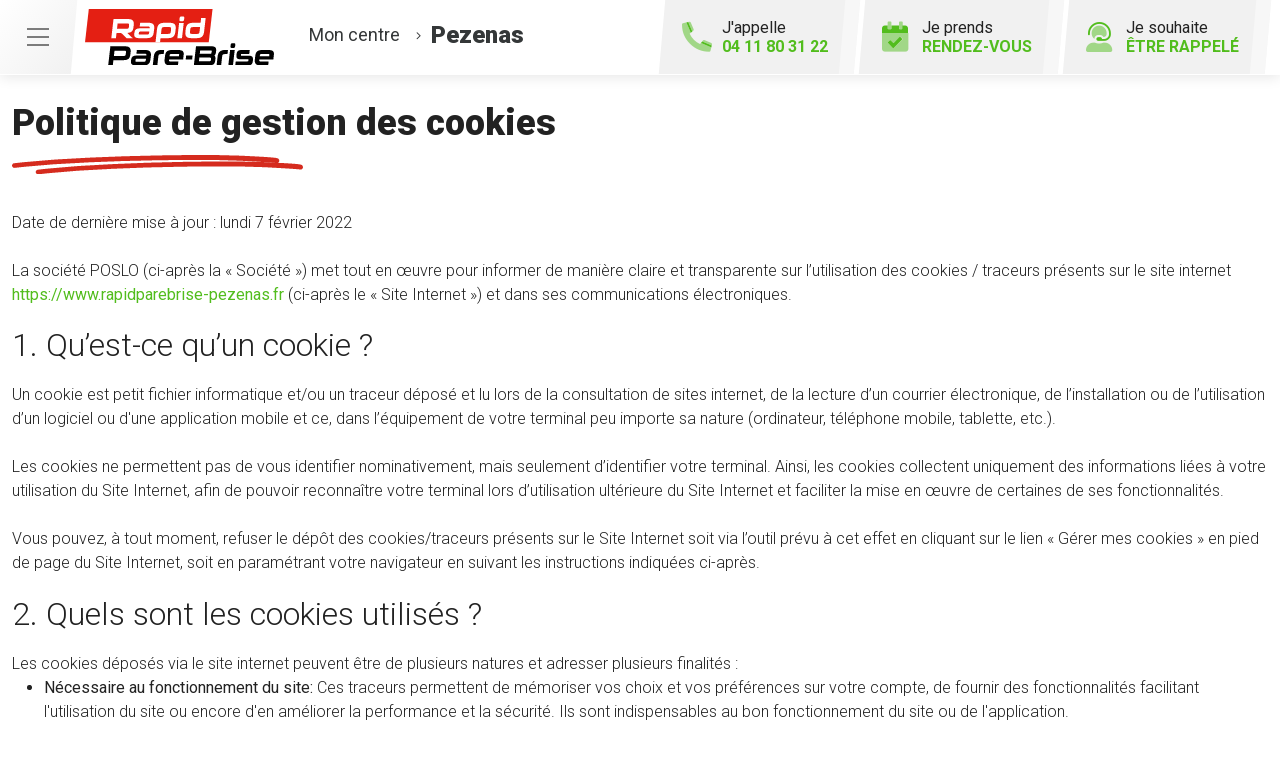

--- FILE ---
content_type: text/html; charset=utf-8
request_url: https://www.rapidparebrise-pezenas.fr/politique-des-cookies
body_size: 11943
content:

<!DOCTYPE html>
<html lang="fr-FR">
<head>
    <meta http-equiv="Content-Type" content="text/html; charset=utf-8" />
    <meta http-equiv="X-UA-Compatible" content="IE=edge">
    <meta name="viewport" content="width=device-width, initial-scale=1.0">
    
    <title>Politique des cookies de votre centre Rapid Pare-Brise &#224; P&#233;zenas</title>
    <meta name="description" content="Politique de gestion des cookies du site Internet du centre Rapid Pare-Brise &#224; P&#233;zenas">
    <meta name="robots" content="index,follow" />
    <meta name="we-ver" content="2">
    <meta property="og:locale" content="fr_FR" />
    <meta property="og:type" content="website" />
    <meta property="og:title" content="Politique des cookies de votre centre Rapid Pare-Brise &#224; P&#233;zenas" />
    <meta property="og:description" content="Politique de gestion des cookies du site Internet du centre Rapid Pare-Brise &#224; P&#233;zenas" />
    <meta property="og:url" content="https://www.rapidparebrise-pezenas.fr/politique-des-cookies" />
    <meta property="og:image" content="https://www.rapidparebrise-pezenas.fr/docs/abonnements/8/img4542.webp" />
    <meta property="og:site_name" content="Rapid Pare-Brise Pezenas" />
    <meta name="twitter:card" content="summary" />
    <meta name="twitter:title" content="Politique des cookies de votre centre Rapid Pare-Brise &#224; P&#233;zenas" />
    <meta name="twitter:description" content="Politique de gestion des cookies du site Internet du centre Rapid Pare-Brise &#224; P&#233;zenas" />
    <meta name="twitter:image" content="https://www.rapidparebrise-pezenas.fr/docs/abonnements/8/img4542.webp" />
    <meta name="theme-color" content="#222222">
    <meta name="apple-mobile-web-app-capable" content="yes">
    <meta name="apple-mobile-web-app-status-bar-style" content="#222222">
        
    <link rel="stylesheet" href="https://cdn.scripts.tools/fontawesome/5x/css/all.min.css">
    <link rel="stylesheet" href="//fonts.googleapis.com/css?family=Open+Sans:300,400,600,800" />
    <link href="/front/css/v5?v=lof11_GgA1Mmhk2WMnpsBbpwiQtnOlMUdXBmcitWgjk1" rel="stylesheet"/>

            <link href="/docs/templates/14/print.css" rel="stylesheet" media="print" />
            <link href="/docs/templates/14/style2.css" rel="stylesheet" />


        <link rel="icon" href="https://www.rapidparebrise-pezenas.fr/docs/templates/14/favicon.ico">
    

    <meta name="format-detection" content="telephone=no">
    <meta name="google-site-verification" content="moYf5aLiS9OP5yLqqW81P_gN745wny9hcIu7d9evQuY" />
    
<script type="application/ld+json">
    {"@context":"http://schema.org","@type":"LocalBusiness","@id":"https://www.rapidparebrise-pezenas.fr","image":["https://www.rapidparebrise-pezenas.fr/docs/abonnements/8/img4542.webp","https://www.rapidparebrise-pezenas.fr/docs/abonnements/8/img4540.webp"],"logo":"https://www.rapidparebrise-pezenas.fr/docs/projets/8/logo-rapid-pare-brise.png","name":"Rapid Pare-Brise Pezenas","address":{"@type":"PostalAddress","streetAddress":"100 Route de Tourbes","addressLocality":"Pézenas","addressRegion":"Occitanie","postalCode":"34120","addressCountry":"FR"},"sameAs":["https://facebook.com/rapidparebrisepezenas","https://www.youtube.com/channel/UCBDtTY1Ty1etpri08nerjVw","https://instagram.com/rapidparebrisepezenas34"],"geo":{"@type":"GeoCoordinates","latitude":"43.454472","longitude":"3.406959"},"url":"https://www.rapidparebrise-pezenas.fr","telephone":"0411803122","openingHoursSpecification":[{"@type":"OpeningHoursSpecification","dayOfWeek":"Monday","opens":"08:30","closes":"12:00"},{"@type":"OpeningHoursSpecification","dayOfWeek":"Monday","opens":"14:00","closes":"19:00"},{"@type":"OpeningHoursSpecification","dayOfWeek":"Tuesday","opens":"08:30","closes":"12:00"},{"@type":"OpeningHoursSpecification","dayOfWeek":"Tuesday","opens":"14:00","closes":"19:00"},{"@type":"OpeningHoursSpecification","dayOfWeek":"Wednesday","opens":"08:30","closes":"12:00"},{"@type":"OpeningHoursSpecification","dayOfWeek":"Wednesday","opens":"14:00","closes":"19:00"},{"@type":"OpeningHoursSpecification","dayOfWeek":"Thursday","opens":"08:30","closes":"12:00"},{"@type":"OpeningHoursSpecification","dayOfWeek":"Thursday","opens":"14:00","closes":"19:00"},{"@type":"OpeningHoursSpecification","dayOfWeek":"Friday","opens":"08:30","closes":"12:00"},{"@type":"OpeningHoursSpecification","dayOfWeek":"Friday","opens":"14:00","closes":"19:00"},{"@type":"OpeningHoursSpecification","dayOfWeek":"Saturday","opens":"08:30","closes":"12:00"},{"@type":"OpeningHoursSpecification","dayOfWeek":"Saturday","opens":"14:00","closes":"17:00"}]}
</script>



        <script>
        var _paq = window._paq = window._paq || [];
        _paq.push(['trackPageView']);
        _paq.push(['enableLinkTracking']);
        (function () {
            var u = "https://data.web-enseignes.com/";
            _paq.push(['setTrackerUrl', u + 'matomo.php']);
            _paq.push(['setSiteId', '1407']);
            _paq.push(['addTracker', u + 'matomo.php', '764']);
            _paq.push(['HeatmapSessionRecording::disable']);

            var d = document, g = d.createElement('script'), s = d.getElementsByTagName('script')[0];
            g.async = true; g.src = u + 'matomo.js'; s.parentNode.insertBefore(g, s);
        })();
        </script>
</head>
<body id="body-politique-des-cookies">
    
    <div class="is-wrapper">
        <header>
 <a href="#" id="back-to-top"> <i class="far fa-chevron-up" aria-hidden="true"></i> </a><div class="top-content"> <button class="navbar-toggler" data-bs-toggle="offcanvas" data-bs-target="#offcanvasMenu" aria-controls="offcanvasMenu"> <span class="navbar-toggler-icon"></span> </button>  <a href="/rendezvous" class="d-lg-none" id="bt-rdv-mobile"> <i class="fad fa-calendar-check"></i> Je prends <span>rendez-vous</span> </a> </div><div class="container-fluid"><div class="row justify-content-between align-items-center"><div class="col-md-auto"> <a class="logo" href="/"><img src="/docs/templates/14/logo-rapid-pare-brise.svg" alt="Logo Rapid Pare-Brise" title="Retour à l'accueil" loading="lazy"/></a><p class="info-centre"> <a href="/presentation" data-event="Le_centre"><span>Mon centre</span> <i class="fal fa-angle-right"></i><span class="nom"> Pezenas</span></a></p></div><div class="col-md-auto"><div class="btn-header">  <a href="tel:0411803122" id="bt-rappel-mobile" class="d-md-none" data-event="Appels_Mobile" data-conversion="-ayQCIORt5sDEJKeiooD"> <i class="fad fa-phone-alt"></i> J'appelle <span>04 11 80 31 22</span> </a> <div class="d-none d-md-inline-block tel-desk"> <i class="fad fa-phone-alt"></i> J'appelle <span>04 11 80 31 22</span></div> <a href="/rendezvous" id="bt-rdv-desk" class="d-none d-lg-inline-block" data-event="Clic_formulaire_RDV" data-conversion="bRsjCL3d7psDEJKeiooD"> <i class="fad fa-calendar-check"></i> Je prends <span>rendez-vous</span> </a> <a href="#" id="bt-rappel" data-bs-toggle="modal" data-bs-target="#rappel" data-event="Clic_formulaire_Etre_rappele" data-conversion="L68DCP_4t5sDEJKeiooD"> <i class="fad fa-user-headset"></i> Je souhaite <span>être rappelé</span> </a></div></div></div></div><nav class="offcanvas offcanvas-start navbar navbar-expand-lg menu" data-bs-scroll="true" tabindex="-1" id="offcanvasMenu" aria-labelledby="Menu"><p class="close-menu" data-bs-dismiss="offcanvas" aria-label="Close"> Fermer <i class="far fa-times"></i></p><div class="navbar-collapse"><ul class="navbar-nav"><li class="nav-item dropdown"> <a class="nav-link dropdown-toggle" href="#" id="navbarDropdown2" role="button" data-bs-toggle="dropdown" aria-haspopup="true" aria-expanded="true"> L’ offre Rapid Pare-Brise <i class="far fa-angle-down"></i> </a><div class="dropdown-menu" aria-labelledby="navbarDropdown2" data-bs-popper="none"> <a class="dropdown-item" href="/offres">Franchise offerte ou carte cadeau 100 €</a> <a class="dropdown-item" href="/offres#demarche">Démarches simplifiées</a> <a class="dropdown-item" href="/offres#frais">Pas d'avance de frais</a> <a class="dropdown-item" href="/offres#kit">Kit d'accueil offert</a> <a class="dropdown-item" href="/offres#pret">Prêt de véhicule</a> <a class="dropdown-item" href="/offres#nettoyage">Nettoyage de courtoisie</a> </div></li><li class="nav-item dropdown"> <a class="nav-link dropdown-toggle" href="#" id="navbarDropdown3" role="button" data-bs-toggle="dropdown" aria-haspopup="true" aria-expanded="false"> Le Pack Garanties <i class="far fa-angle-down"></i> </a><div class="dropdown-menu" aria-labelledby="navbarDropdown3"> <a class="dropdown-item" href="/pack-garanties">Garantie casse 1 an</a> <a class="dropdown-item" href="/pack-garanties#impact">Garantie impact à vie</a> <a class="dropdown-item" href="/pack-garanties#collage">Garantie collage à vie</a> <a class="dropdown-item" href="/pack-garanties#vitrage">Vitrages certifiés norme européenne 43R</a> <a class="dropdown-item" href="/pack-garanties#tarif">Tarif constructeur respecté</a></div></li><li class="nav-item dropdown"> <a class="nav-link dropdown-toggle" href="#" id="navbarDropdown4" role="button" data-bs-toggle="dropdown" aria-haspopup="true" aria-expanded="false"> Activités <i class="far fa-angle-down"></i> </a><div class="dropdown-menu" aria-labelledby="navbarDropdown4"> <a class="dropdown-item" href="/activites">Remplacement pare-brise</a> <a class="dropdown-item" href="/activites#reparation">Réparation pare-brise</a> <a class="dropdown-item" href="/activites#vitrage">Vitrage latéral</a> <a class="dropdown-item" href="/activites#lunette">Lunette arrière</a> <a class="dropdown-item" href="/activites#toit">Toit ouvrant, toit panoramique</a></div></li><li class="nav-item"> <a class="nav-link" href="/presentation" data-event="Le_centre">Le centre</a></li><li class="nav-item"> <a class="nav-link" href="/actualites">Actualités</a></li><li class="nav-item"> <a class="nav-link" href="/avisclients" data-event="Avis_clients">Avis clients</a></li><li class="nav-item"> <a class="nav-link" href="/faq">FAQ</a></li><li class="nav-item"> <a class="nav-link" href="/offres-d-emploi" data-event="Offres_d_emploi">Rapid Pare-Brise recrute</a></li></ul></div></nav>            

<nav class="navbar navbar-expand-lg navbar-dark bg-dark ">



    <button class="navbar-toggler" type="button" data-toggle="collapse" data-target="#navbarNavDropdown" aria-controls="navbarNavDropdown" aria-expanded="false" aria-label="Toggle navigation">
        <span class="navbar-toggler-icon"></span>
    </button>
    <div class="collapse navbar-collapse justify-content-center" id="navbarNavDropdown">
        <ul class="navbar-nav">

        </ul>
    </div>
</nav>
        </header>
<div class="is-section is-box"><div class="is-boxes"><div class="is-box-centered"><div class="is-builder mentions-legales" id="contentareahtzezerfdcbcv" style=""><div class="max-width"><div class="container-fluid"><h1>Politique de gestion des cookies</h1><p>Date de dernière mise à jour : lundi 7 février 2022<br/><br/>La société POSLO (ci-après la « Société ») met tout en œuvre pour informer de manière claire et transparente sur l’utilisation des cookies / traceurs présents sur le site internet <a href="https://www.rapidparebrise-pezenas.fr">https://www.rapidparebrise-pezenas.fr</a> (ci-après le « Site Internet ») et dans ses communications électroniques.</p><h2>1. Qu’est-ce qu’un cookie ?</h2><p>Un cookie est petit fichier informatique et/ou un traceur déposé et lu lors de la consultation de sites internet, de la lecture d’un courrier électronique, de l’installation ou de l’utilisation d’un logiciel ou d'une application mobile et ce, dans l’équipement de votre terminal peu importe sa nature (ordinateur, téléphone mobile, tablette, etc.).<br/><br/>Les cookies ne permettent pas de vous identifier nominativement, mais seulement d’identifier votre terminal. Ainsi, les cookies collectent uniquement des informations liées à votre utilisation du Site Internet, afin de pouvoir reconnaître votre terminal lors d’utilisation ultérieure du Site Internet et faciliter la mise en œuvre de certaines de ses fonctionnalités.<br/><br/>Vous pouvez, à tout moment, refuser le dépôt des cookies/traceurs présents sur le Site Internet soit via l’outil prévu à cet effet en cliquant sur le lien « Gérer mes cookies » en pied de page du Site Internet, soit en paramétrant votre navigateur en suivant les instructions indiquées ci-après.</p><h2>2. Quels sont les cookies utilisés ?</h2><div><p>Les cookies déposés via le site internet peuvent être de plusieurs natures et adresser plusieurs finalités :</p><ul><li><b>Nécessaire au fonctionnement du site:</b> Ces traceurs permettent de mémoriser vos choix et vos préférences sur votre compte, de fournir des fonctionnalités facilitant l'utilisation du site ou encore d'en améliorer la performance et la sécurité. Ils sont indispensables au bon fonctionnement du site ou de l'application.</li><li><b>Stocker et/ou accéder à des informations sur un terminal :</b> Les cookies, identifiants de votre terminal ou autres informations peuvent être stockés ou consultés sur votre terminal pour les finalités qui vous sont présentées.</li><li><b>Utiliser des données de géolocalisation précises :</b> Vos données de géolocalisation précises peuvent être utilisées à l’appui d’une ou de plusieurs finalités. Cela signifie que votre localisation peut être précise à plusieurs mètres près.</li><li><b>Mesurer la performance du contenu :</b> La performance et l’efficacité du contenu que vous voyez ou avec lequel vous interagissez peuvent être mesurées.</li><li><b>Exploiter des études de marché afin de générer des données d’audience :</b> Les études de marché peuvent servir à en apprendre davantage sur les audiences qui visitent des sites/utilisent des applications et voient des publicités.</li><li><b>Analyser activement les caractéristiques du terminal pour l’identification :</b> Votre terminal peut être identifié sur la base d’une analyse de la combinaison unique de caractéristiques de votre terminal.</li></ul></div><h2>3. Quelles sont les sociétés tierces qui déposent des cookies / traceurs sur le site internet ?</h2><ul><li>La société Google LLC</li><li>Facebook</li><li>Youtube</li></ul><p>Dans ce cadre, la Société agit en qualité de coresponsable de traitement pour la collecte et la transmission des données à ces sociétés tierces, mais uniquement dans la mesure où cela est techniquement nécessaire. Au-delà de la collecte et de la transmission technique, la Société n'a aucun contrôle sur les cookies / traceurs tiers de ces sociétés. En particulier, la Société n’est en aucun cas responsable du partage, des publications, des commentaires ou de toute autre activité de traitement effectuée par ces sociétés tierces.<br/><br/>Par conséquent, nous vous recommandons de consulter les politiques de protection des données personnelles, ainsi que les conditions générales de ces sociétés tierces disponibles sur leurs sites internet respectifs avant d’accepter le dépôt des cookies concernés.</p><h2>4. Combien de temps sont conservés les cookies ?</h2><p>Conformément à la réglementation en vigueur, la durée de validité de votre consentement pour un cookie est de treize (13) mois maximum après le premier dépôt du cookie sur votre terminal.</p><h2>5. Comment paramétrer les cookies ?</h2><div><p>Vous pouvez paramétrer à tout moment vos cookies et revenir sur vos choix à l’aide du gestionnaire de cookies présent sur les sites internet et accessible en cliquant sur le lien <a href="javascript:Didomi.preferences.show();">"Gestion des cookies"</a>, ou à partir du bandeau d’information lorsque vous arrivez sur les sites pour la première fois.<br/><br/>Le paramétrage de votre logiciel de navigation permet également de vous informer de la présence de cookie HTTP et de les refuser. Les liens ci-dessous vous aideront à trouver les paramètres pour certains navigateurs courants</p><ul><li>Gérer les paramètres des cookies dans <a href="https://support.google.com/chrome/answer/95647?hl=fr" target="_blank">Chrome</a>, <a href="https://support.google.com/chrome/answer/95647?hl=fr&co=GENIE.Platform%3DAndroid&oco=1" target="_blank">Chrome Android</a> et <a href="https://support.google.com/chrome/answer/95647?hl=fr&co=GENIE.Platform%3DiOS&oco=1" target="_blank">Chrome iOS</a>.</li><li>Gérer les paramètres des cookies dans <a href="https://support.apple.com/fr-fr/guide/safari/sfri11471/mac" target="_blank">Safari</a> et <a href="https://support.apple.com/fr-fr/HT201265" target="_blank">Safari iOS</a>.</li><li>Gérer les paramètres des cookies dans <a href="https://support.mozilla.org/fr/kb/effacer-cookies-donnees-site-firefox?redirectslug=effacer-les-cookies-pour-supprimer-les-information&redirectlocale=fr" target="_blank">Firefox</a>.</li><li>Gérer les paramètres des cookies dans <a href="https://support.microsoft.com/fr-fr/topic/comment-faire-pour-supprimer-des-fichiers-cookie-dans-internet-explorer-bca9446f-d873-78de-77ba-d42645fa52fc" target="_blank">Internet Explorer</a>.</li><li>Gérer les paramètres des cookies dans <a href="https://support.microsoft.com/fr-fr/windows/supprimer-et-g%C3%A9rer-les-cookies-168dab11-0753-043d-7c16-ede5947fc64d" target="_blank">Internet Edge</a>.</li><li>Gérer les paramètres des cookies dans <a href="https://help.opera.com/en/latest/web-preferences/" target="_blank">Opera</a>.</li></ul></div></div></div></div></div></div></div>        <footer>
<div class="max-width"><div class="container-fluid"><div class="row"><div class="col-md-auto text-center text-md-start mb-5 mb-md-0 pe-md-5"> <a href="/" title="Retour à l'accueil" class="logo"><img src="/docs/templates/14/logo-rapid-pare-brise-blanc.svg" alt="Logo Rapid Pare-Brise" loading="lazy"/></a><h2 class="nom"> Rapid Pare-Brise<br /> Pezenas</h2><p class="score"> <span class="nb">4,2</span> <span class="stars-outer" ><span class="stars-inner " style="width:84%" ></span></span> <span class="avis">27 avis Google</span></p><p class="adresse"> 100 Route de Tourbes&nbsp; <br />34120 &nbsp;P&#233;zenas</p><div class="meilleur-enseigne"><p>Elue meilleure enseigne</p><img src="/docs/templates/14/meilleure-enseigne-2019.webp" alt="Elue Meilleure Enseigne 2019" loading="lazy"/> <img src="/docs/templates/14/meilleure-enseigne-2020.webp" alt="Elue Meilleure Enseigne 2020" loading="lazy"/> <img src="/docs/templates/14/meilleure-enseigne-2021.webp" alt="Elue Meilleure Enseigne 2021" loading="lazy"/> <img src="/docs/templates/14/meilleure-enseigne-2022.webp" alt="Elue Meilleure Enseigne 2022" loading="lazy"/> <a href="/actualites/22984/meilleure-enseigne-2021" title="Meilleure enseigne 2023"><img src="/docs/templates/14/meilleure-enseigne-2023.webp" alt="Elue Meilleure Enseigne 2023" loading="lazy"/></a></div><div class="reseau"> 
    <a href="https://facebook.com/rapidparebrisepezenas" class="facebook" data-event="Lien_Facebook" data-gtag="{'category':'Facebook'}" target="_blank"><i class="fab fa-facebook-f"></i></a>

    <a href="https://fr.linkedin.com/company/rapid-pare-brise-france" class="linkedin" data-event="Lien_LinkedIn" data-gtag="{'category':'LinkedIn'}" target="_blank"><i class="fab fa-linkedin-in"></i></a>

    <a href="https://www.youtube.com/channel/UCBDtTY1Ty1etpri08nerjVw" class="youtube" data-event="Lien_Youtube" data-gtag="{'category':'Youtube'}" target="_blank"><i class="fab fa-youtube"></i></a>


    <a href="https://instagram.com/rapidparebrisepezenas34" class="instagram" data-event="Lien_Instagram" data-gtag="{'category':'Instagram'}" target="_blank"><i class="fab fa-instagram"></i></a>



</div></div><div class="col-md" id="footer-link" style="position:relative"><div class="row"><div class="col-lg-5"><div class="footer-offre"><p class="title">L' offre Rapid Pare-Brise</p><div class="row"><div class="col-6"> <a href="/offres"> <i class="fal fa-gift-card"></i> Franchise offerte ou carte cadeau 100 € </a> <a href="/offres#demarche"> <i class="fal fa-pen-alt"></i> Démarches<br />simplifiées </a> <a href="/offres#frais"> <i class="fal fa-piggy-bank"></i> Pas d'avance<br />de frais </a> </div><div class="col-6"> <a href="/offres#kit"> <i class="fal fa-gift"></i> Kit d'accueil<br />offert </a> <a href="/offres#pret"> <i class="fal fa-car"></i> Prêt de<br />véhicule </a> <a href="/offres#nettoyage"> <i class="fal fa-vacuum"></i> Nettoyage<br />de courtoisie </a></div></div></div></div><div class="col-md"><div class="accordion footer-liste" id="liste1"><div class="card"><div class="card-header" id="headingOne"><p data-bs-toggle="collapse" data-bs-target="#collapseOne" aria-expanded="false" aria-controls="collapseOne" class="collapsed title">Le Pack Garanties<i class="far fa-angle-up d-lg-none"></i></p></div><div id="collapseOne" class="collapse" aria-labelledby="headingOne" data-bs-parent="#liste1"><div class="card-body"><ul><li><a href="/pack-garanties" >Garantie casse 1 an</a></li><li><a href="/pack-garanties#impact" >Garantie impact à vie</a></li><li><a href="/pack-garanties#collage" >Garantie collage à vie</a></li><li><a href="/pack-garanties#vitrage" >Vitrages certifiés norme européenne 43R</a></li><li><a href="/pack-garanties#tarif" >Tarif constructeur respecté</a></li></ul></div></div></div></div></div><div class="col-md"><div class="accordion footer-liste" id="liste2"><div class="card"><div class="card-header" id="headingTwo"><p data-bs-toggle="collapse" data-bs-target="#collapseTwo" aria-expanded="false" aria-controls="collapseTwo" class="collapsed title">Activités<i class="far fa-angle-up d-lg-none"></i></p></div><div id="collapseTwo" class="collapse" aria-labelledby="headingTwo" data-bs-parent="#liste2"><div class="card-body"><ul><li><a href="/activites">Remplacement pare-brise</a></li><li><a href="/activites#reparation" >Réparation pare-brise</a></li><li><a href="/activites#vitrage" >Vitrage latéral</a></li><li><a href="/activites#lunette" >Lunette arrière</a></li><li><a href="/activites#toit">Toit ouvrant, toit panoramique</a></li></ul></div></div></div></div></div></div><div class="bottom-nav centre"><ul class="text-center text-md-start"><li><a href="/contact" data-event="Clic_formulaire_Contact" data-conversion="L2OiCJ3_7psDEJKeiooD">Contact</a></li><li><a href="/actualites" >Actualités</a></li><li><a href="/avisclients" data-event="Avis_clients">Avis clients</a></li><li><a href="/faq">FAQ</a></li><li><a href="/offres-d-emploi" data-event="Offres_d'emploi">Votre centre Rapid Pare-Brise recrute</a></li><li><a href="https://www.rapidparebrise.fr/?utm_source=WEB-Enseignes&utm_medium=Sites-centres&utm_campaign=rapid-pare-brise-pezenas" target="_blank" >Rapidparebrise.fr</a></li><li><a href="https://www.roady.fr/?utm_source=WEB-Enseignes&utm_medium=Sites-centres&utm_campaign=rapid-pare-brise-pezenas" target="_blank" >Roady.fr</a></li></ul></div></div><div class="col-12"><div class="bottom-footer"><ul><li><a href="/mentions-legales">Mentions légales</a></li><li><a href="/cgu">Conditions Générales d’Utilisation – CGU</a></li><li><a href="/politique-protection-donnees-personnelles">Politique de protection des Données Personnelles</a></li><li><a href="/politique-des-cookies">Politique des cookies</a></li><li><a href="javascript:Didomi.preferences.show();">Gestion des cookies</a></li></ul></div></div></div><p class="copyright-footer"><a href="https://www.web-enseignes.com/?utm_source=Sites-centres-RPB&utm_medium=Footer&utm_campaign=rapid-pare-brise-pezenas" target="_blank">Réalisé par Web Enseignes</a> - Copyright 2026 Rapid Pare-Brise</p></div></div><div class="modal fade contact" tabindex="-1" id="rappel"><div class="modal-dialog"><div class="modal-content"><div class="modal-header"><h2 class="fs-2">Je souhaite être rappelé</h2><button type="button" class="close" data-bs-dismiss="modal" aria-label="Close"> <span aria-hidden="true">&times;</span> </button></div>

<div id="form-container-23">
<form action="/politique-des-cookies" data-ajax="true" data-ajax-loading="#loading" data-ajax-method="Post" data-ajax-mode="replace-with" data-ajax-success="ShowModalConfirm()" data-ajax-update="#form-container-23" enctype="multipart/form-data" id="id-form-23" method="post"><input name="__RequestVerificationToken" type="hidden" value="5hLwqZGKmp05hcIhHDjK4Zfpypngv7a-PkJRG1yXSDfu1v8cO5RlxUWQTvhClzqa4Ns51V3cp4DKvAJGcE7v8gtoSUSjyWBkVYQjzKfD3gw1" /><input id="Id" name="Id" type="hidden" value="23" /><input id="ModelName" name="ModelName" type="hidden" value="FormCollection" /><div class="form"><div class="row"><div class="col-md-12"><p>Remplissez le formulaire ci-dessous pour toute demande de rappel. Le champ "Téléphone" est obligatoire.</p><div class="form-row"><p class="st text-danger" id="phone-incomplete" style="display:none;"> Le numéro de téléphone est incomplet</p><div class="col-md-12 mb-3 form-group"> <input class="form-control" data-val="true" placeholder="Téléphone *" data-val-required="Le champ Téléphone est requis." name="Tél" id="Tel" type="text" value="" required="required"> <span class="text-danger field-validation-valid" data-valmsg-for="Tel" data-valmsg-replace="true"></span></div><div class="col-md-12 mb-3 form-group"> <input class="form-control" data-val="true" placeholder="Nom" data-val-maxlength="Le champ Nom doit être un type chaîne ou tableau d'une longueur maximum de '50'." data-val-maxlength-max="50" name="Nom" id="Nom" type="text" value=""></div><div class="col-md-12 mb-3 form-group"> <input class="form-control" data-val="true" placeholder="Prénom" data-val-maxlength="Le champ Prénom doit être un type chaîne ou tableau d'une longueur maximum de '50'." data-val-maxlength-max="50" name="Prénom" id="Prenom" type="text" value=""></div></div></div></div><small class="rgbd"> Vous communiquez vos données personnelles (« Données ») afin d’être recontacté.<br/>Ce traitement de Données est fondé sur votre consentement. Vous pouvez le retirer à tout moment en écrivant à <a href="mailto:roady.pezenas@service-roady.fr">roady.pezenas@service-roady.fr</a>.<br/>Le responsable de traitement est la société POSLO située 100 Route de Tourbes 34120 P&#233;zenas. Il peut recourir à des sous-traitants.<br/>Les Données sont conservées jusqu’à l’appel ou pour une durée plus longue lorsque la règlementation l’impose puis supprimées. Vous disposez d’un droit d’accès, de rectification, d’effacement des Données, d’un droit à la limitation du traitement, d’un droit d’opposition, d’un droit à la portabilité et du droit de définir les directives relatives à la conservation, l'effacement et la communication de vos Données après votre décès. Vous pouvez exercer ces droits à : <a href="mailto:roady.pezenas@service-roady.fr">roady.pezenas@service-roady.fr</a>. En cas de réclamation, vous pouvez saisir la CNIL.<br/>Vous disposez aussi du droit de vous inscrire gratuitement sur la liste d'opposition au démarchage téléphonique « bloctel » (articles L.223-1 et R. 223-1 et s. du code de la consommation)<br/>*Les champs marqués d’un astérisque sont obligatoires </small><p class="offre m-0">J’accepte d’être recontacté par mon centre  Rapid Pare-Brise pour recevoir des offres commerciales :</p><div class="pt-1"> <input class="form-control" name="OptInEMAIL" type="checkbox" id="OptInEMAIL-23" value="true"> <label for="OptInEMAIL-23" style="cursor:pointer">par e-mail</label><br><input class="form-control" name="OptInSMS" type="checkbox" id="OptInSMS-23" value="true"> <label for="OptInSMS-23" style="cursor:pointer">par SMS</label></div><input class="form-control" name="donnee-form-23" id="donnee-form-23" type="checkbox" value="Oui"> <label id="label-rgpd" for="donnee-form-23" style="cursor:pointer"> J’ai lu la politique <a target="_blank" href="/politique-protection-donnees-personnelles">données personnelles</a> et j’accepte le traitement de mes données personnelles. </label><br /><div class="alert alert-danger" role="alert" id="alert-submit-form-23" style="display:none;"> Vous devez accepter le traitement des données personnelles.</div></div><script>
document.addEventListener("DOMContentLoaded", function () {
$("#id-form-23 #Tel").inputmask({ "mask": "(0|+33)9 99 99 99 99", "oncomplete": function () {
$(this).addClass('complete');
$('#phone-incomplete').hide();
$(this).addClass('valid');
$(this).removeClass('input-validation-error');
}, "onincomplete": function () {
$(this).removeClass('complete');
$(this).addClass('input-validation-error');
$('#phone-incomplete').show();
}
}).on("input", function () {
if ($(this).inputmask('isComplete')) {
$(this).addClass('complete');
$('#phone-incomplete').hide();
$(this).addClass('valid');
$(this).removeClass('input-validation-error');
}
});
$("#id-form-23").submit(function (e) {
if (!$('#id-form-23 #Tel').hasClass('complete')) {
event.preventDefault();
$('#phone-incomplete').show();
$('html,body').animate({
scrollTop: $('#st-obligatoire').offset().top - 180
}, 100);
}
if ($('#donnee-form-23').is(':checked')) {
$('#alert-submit-form-23').fadeOut(400);
return;
} else {
$('#alert-submit-form-23').fadeIn(400);
e.stopPropagation();
e.preventDefault();
}
});
});
</script>                <div class="form-row form-captcha" id="form-captcha-23">
                    <div class="col-sm-12 text-center">
<button id='btnSubmit' class='g-recaptcha btn btn-default mt-3' data-sitekey='6LcOO3MfAAAAAMPwemHLiLs6CII-PgWpGGW7FL9o' data-callback='submit23' data-badge='inline' >Rappelez-moi !</button><script src='https://www.google.com/recaptcha/enterprise.js'></script>                    </div>
                </div>
</form>


    <script>
    function submit23(reponse) {

        return new Promise(function (resolve, reject) {

            if (reponse !== "") {
                $('#id-form-23').submit();
            }
            grecaptcha.enterprise.reset();
        });
    }



    </script>
</div>

</div></div></div>            
            <div class="copyright">Copyright 2026 Rapid Pare-Brise Pezenas</div>
            
        </footer>
    </div>

    <script>
        var jsonParams = {"GoogleGA4Code":"G-LNSHP87T6T","GoogleAwCode":"","GoogleAwCodeConversion":"","GoogleAwCodeTelClick":"","GoogleAwCodeTelReplace":"","TelephoneAuto":"04 11 80 31 22","ProjetGoogleGA4Code":"G-HM8PC0NXM2","ProjetGoogleAwCode":"AW-826445586","CookieText":"","FacebookCode":"","IsGoogleAnalyticsActive":true,"DidomiIsActive":"1","DidomiId":"5fe302fd-624a-4ea9-ac38-ca2aac470a9e","DidomiCookiesVersion":"VTQ6iNDH","facebook_pixel":"736575783751830","TikTok":"D0DOHBRC77U0QQJ096B0","Clarity":"rnz9v3hlwu"};
        function initMap() { };
    </script>
    <script defer src="/front/js/v5?v=pRcx826GQn5u7ZkyW4E3ShCxzGk14NmUY8gdAePkkhE1" ></script>


    

    <script defer src="https://maps.googleapis.com/maps/api/js?key=AIzaSyAsZqcVveei4uuvk9PbImwhoLbEWGlB5-I&amp;language=fr&amp;v=3&amp;libraries=geometry,places&amp;callback=initMap"></script>


<script defer src="/docs/templates/14/script.js" ></script>





    




    <div id="loading" class="dark-bg" style="display:none;">
        <div class="animation">
            <div class="un"></div>
            <div class="deux"></div>
            <div class="trois"></div>
            <p>Envoi en cours</p>
        </div>
    </div>
    <div id="blueimp-gallery" class="blueimp-gallery blueimp-gallery-controls">
        <div class="slides"></div>
        <span class="title"></span>
        <a class="prev">‹</a>
        <a class="next">›</a>
        <a class="close">×</a>
        <a class="play-pause"></a>
        <ol class="indicator"></ol>
    </div>
</body>
</html>

--- FILE ---
content_type: text/html; charset=utf-8
request_url: https://www.google.com/recaptcha/enterprise/anchor?ar=1&k=6LcOO3MfAAAAAMPwemHLiLs6CII-PgWpGGW7FL9o&co=aHR0cHM6Ly93d3cucmFwaWRwYXJlYnJpc2UtcGV6ZW5hcy5mcjo0NDM.&hl=en&v=PoyoqOPhxBO7pBk68S4YbpHZ&size=invisible&badge=inline&anchor-ms=20000&execute-ms=30000&cb=lthh08spzirb
body_size: 48692
content:
<!DOCTYPE HTML><html dir="ltr" lang="en"><head><meta http-equiv="Content-Type" content="text/html; charset=UTF-8">
<meta http-equiv="X-UA-Compatible" content="IE=edge">
<title>reCAPTCHA</title>
<style type="text/css">
/* cyrillic-ext */
@font-face {
  font-family: 'Roboto';
  font-style: normal;
  font-weight: 400;
  font-stretch: 100%;
  src: url(//fonts.gstatic.com/s/roboto/v48/KFO7CnqEu92Fr1ME7kSn66aGLdTylUAMa3GUBHMdazTgWw.woff2) format('woff2');
  unicode-range: U+0460-052F, U+1C80-1C8A, U+20B4, U+2DE0-2DFF, U+A640-A69F, U+FE2E-FE2F;
}
/* cyrillic */
@font-face {
  font-family: 'Roboto';
  font-style: normal;
  font-weight: 400;
  font-stretch: 100%;
  src: url(//fonts.gstatic.com/s/roboto/v48/KFO7CnqEu92Fr1ME7kSn66aGLdTylUAMa3iUBHMdazTgWw.woff2) format('woff2');
  unicode-range: U+0301, U+0400-045F, U+0490-0491, U+04B0-04B1, U+2116;
}
/* greek-ext */
@font-face {
  font-family: 'Roboto';
  font-style: normal;
  font-weight: 400;
  font-stretch: 100%;
  src: url(//fonts.gstatic.com/s/roboto/v48/KFO7CnqEu92Fr1ME7kSn66aGLdTylUAMa3CUBHMdazTgWw.woff2) format('woff2');
  unicode-range: U+1F00-1FFF;
}
/* greek */
@font-face {
  font-family: 'Roboto';
  font-style: normal;
  font-weight: 400;
  font-stretch: 100%;
  src: url(//fonts.gstatic.com/s/roboto/v48/KFO7CnqEu92Fr1ME7kSn66aGLdTylUAMa3-UBHMdazTgWw.woff2) format('woff2');
  unicode-range: U+0370-0377, U+037A-037F, U+0384-038A, U+038C, U+038E-03A1, U+03A3-03FF;
}
/* math */
@font-face {
  font-family: 'Roboto';
  font-style: normal;
  font-weight: 400;
  font-stretch: 100%;
  src: url(//fonts.gstatic.com/s/roboto/v48/KFO7CnqEu92Fr1ME7kSn66aGLdTylUAMawCUBHMdazTgWw.woff2) format('woff2');
  unicode-range: U+0302-0303, U+0305, U+0307-0308, U+0310, U+0312, U+0315, U+031A, U+0326-0327, U+032C, U+032F-0330, U+0332-0333, U+0338, U+033A, U+0346, U+034D, U+0391-03A1, U+03A3-03A9, U+03B1-03C9, U+03D1, U+03D5-03D6, U+03F0-03F1, U+03F4-03F5, U+2016-2017, U+2034-2038, U+203C, U+2040, U+2043, U+2047, U+2050, U+2057, U+205F, U+2070-2071, U+2074-208E, U+2090-209C, U+20D0-20DC, U+20E1, U+20E5-20EF, U+2100-2112, U+2114-2115, U+2117-2121, U+2123-214F, U+2190, U+2192, U+2194-21AE, U+21B0-21E5, U+21F1-21F2, U+21F4-2211, U+2213-2214, U+2216-22FF, U+2308-230B, U+2310, U+2319, U+231C-2321, U+2336-237A, U+237C, U+2395, U+239B-23B7, U+23D0, U+23DC-23E1, U+2474-2475, U+25AF, U+25B3, U+25B7, U+25BD, U+25C1, U+25CA, U+25CC, U+25FB, U+266D-266F, U+27C0-27FF, U+2900-2AFF, U+2B0E-2B11, U+2B30-2B4C, U+2BFE, U+3030, U+FF5B, U+FF5D, U+1D400-1D7FF, U+1EE00-1EEFF;
}
/* symbols */
@font-face {
  font-family: 'Roboto';
  font-style: normal;
  font-weight: 400;
  font-stretch: 100%;
  src: url(//fonts.gstatic.com/s/roboto/v48/KFO7CnqEu92Fr1ME7kSn66aGLdTylUAMaxKUBHMdazTgWw.woff2) format('woff2');
  unicode-range: U+0001-000C, U+000E-001F, U+007F-009F, U+20DD-20E0, U+20E2-20E4, U+2150-218F, U+2190, U+2192, U+2194-2199, U+21AF, U+21E6-21F0, U+21F3, U+2218-2219, U+2299, U+22C4-22C6, U+2300-243F, U+2440-244A, U+2460-24FF, U+25A0-27BF, U+2800-28FF, U+2921-2922, U+2981, U+29BF, U+29EB, U+2B00-2BFF, U+4DC0-4DFF, U+FFF9-FFFB, U+10140-1018E, U+10190-1019C, U+101A0, U+101D0-101FD, U+102E0-102FB, U+10E60-10E7E, U+1D2C0-1D2D3, U+1D2E0-1D37F, U+1F000-1F0FF, U+1F100-1F1AD, U+1F1E6-1F1FF, U+1F30D-1F30F, U+1F315, U+1F31C, U+1F31E, U+1F320-1F32C, U+1F336, U+1F378, U+1F37D, U+1F382, U+1F393-1F39F, U+1F3A7-1F3A8, U+1F3AC-1F3AF, U+1F3C2, U+1F3C4-1F3C6, U+1F3CA-1F3CE, U+1F3D4-1F3E0, U+1F3ED, U+1F3F1-1F3F3, U+1F3F5-1F3F7, U+1F408, U+1F415, U+1F41F, U+1F426, U+1F43F, U+1F441-1F442, U+1F444, U+1F446-1F449, U+1F44C-1F44E, U+1F453, U+1F46A, U+1F47D, U+1F4A3, U+1F4B0, U+1F4B3, U+1F4B9, U+1F4BB, U+1F4BF, U+1F4C8-1F4CB, U+1F4D6, U+1F4DA, U+1F4DF, U+1F4E3-1F4E6, U+1F4EA-1F4ED, U+1F4F7, U+1F4F9-1F4FB, U+1F4FD-1F4FE, U+1F503, U+1F507-1F50B, U+1F50D, U+1F512-1F513, U+1F53E-1F54A, U+1F54F-1F5FA, U+1F610, U+1F650-1F67F, U+1F687, U+1F68D, U+1F691, U+1F694, U+1F698, U+1F6AD, U+1F6B2, U+1F6B9-1F6BA, U+1F6BC, U+1F6C6-1F6CF, U+1F6D3-1F6D7, U+1F6E0-1F6EA, U+1F6F0-1F6F3, U+1F6F7-1F6FC, U+1F700-1F7FF, U+1F800-1F80B, U+1F810-1F847, U+1F850-1F859, U+1F860-1F887, U+1F890-1F8AD, U+1F8B0-1F8BB, U+1F8C0-1F8C1, U+1F900-1F90B, U+1F93B, U+1F946, U+1F984, U+1F996, U+1F9E9, U+1FA00-1FA6F, U+1FA70-1FA7C, U+1FA80-1FA89, U+1FA8F-1FAC6, U+1FACE-1FADC, U+1FADF-1FAE9, U+1FAF0-1FAF8, U+1FB00-1FBFF;
}
/* vietnamese */
@font-face {
  font-family: 'Roboto';
  font-style: normal;
  font-weight: 400;
  font-stretch: 100%;
  src: url(//fonts.gstatic.com/s/roboto/v48/KFO7CnqEu92Fr1ME7kSn66aGLdTylUAMa3OUBHMdazTgWw.woff2) format('woff2');
  unicode-range: U+0102-0103, U+0110-0111, U+0128-0129, U+0168-0169, U+01A0-01A1, U+01AF-01B0, U+0300-0301, U+0303-0304, U+0308-0309, U+0323, U+0329, U+1EA0-1EF9, U+20AB;
}
/* latin-ext */
@font-face {
  font-family: 'Roboto';
  font-style: normal;
  font-weight: 400;
  font-stretch: 100%;
  src: url(//fonts.gstatic.com/s/roboto/v48/KFO7CnqEu92Fr1ME7kSn66aGLdTylUAMa3KUBHMdazTgWw.woff2) format('woff2');
  unicode-range: U+0100-02BA, U+02BD-02C5, U+02C7-02CC, U+02CE-02D7, U+02DD-02FF, U+0304, U+0308, U+0329, U+1D00-1DBF, U+1E00-1E9F, U+1EF2-1EFF, U+2020, U+20A0-20AB, U+20AD-20C0, U+2113, U+2C60-2C7F, U+A720-A7FF;
}
/* latin */
@font-face {
  font-family: 'Roboto';
  font-style: normal;
  font-weight: 400;
  font-stretch: 100%;
  src: url(//fonts.gstatic.com/s/roboto/v48/KFO7CnqEu92Fr1ME7kSn66aGLdTylUAMa3yUBHMdazQ.woff2) format('woff2');
  unicode-range: U+0000-00FF, U+0131, U+0152-0153, U+02BB-02BC, U+02C6, U+02DA, U+02DC, U+0304, U+0308, U+0329, U+2000-206F, U+20AC, U+2122, U+2191, U+2193, U+2212, U+2215, U+FEFF, U+FFFD;
}
/* cyrillic-ext */
@font-face {
  font-family: 'Roboto';
  font-style: normal;
  font-weight: 500;
  font-stretch: 100%;
  src: url(//fonts.gstatic.com/s/roboto/v48/KFO7CnqEu92Fr1ME7kSn66aGLdTylUAMa3GUBHMdazTgWw.woff2) format('woff2');
  unicode-range: U+0460-052F, U+1C80-1C8A, U+20B4, U+2DE0-2DFF, U+A640-A69F, U+FE2E-FE2F;
}
/* cyrillic */
@font-face {
  font-family: 'Roboto';
  font-style: normal;
  font-weight: 500;
  font-stretch: 100%;
  src: url(//fonts.gstatic.com/s/roboto/v48/KFO7CnqEu92Fr1ME7kSn66aGLdTylUAMa3iUBHMdazTgWw.woff2) format('woff2');
  unicode-range: U+0301, U+0400-045F, U+0490-0491, U+04B0-04B1, U+2116;
}
/* greek-ext */
@font-face {
  font-family: 'Roboto';
  font-style: normal;
  font-weight: 500;
  font-stretch: 100%;
  src: url(//fonts.gstatic.com/s/roboto/v48/KFO7CnqEu92Fr1ME7kSn66aGLdTylUAMa3CUBHMdazTgWw.woff2) format('woff2');
  unicode-range: U+1F00-1FFF;
}
/* greek */
@font-face {
  font-family: 'Roboto';
  font-style: normal;
  font-weight: 500;
  font-stretch: 100%;
  src: url(//fonts.gstatic.com/s/roboto/v48/KFO7CnqEu92Fr1ME7kSn66aGLdTylUAMa3-UBHMdazTgWw.woff2) format('woff2');
  unicode-range: U+0370-0377, U+037A-037F, U+0384-038A, U+038C, U+038E-03A1, U+03A3-03FF;
}
/* math */
@font-face {
  font-family: 'Roboto';
  font-style: normal;
  font-weight: 500;
  font-stretch: 100%;
  src: url(//fonts.gstatic.com/s/roboto/v48/KFO7CnqEu92Fr1ME7kSn66aGLdTylUAMawCUBHMdazTgWw.woff2) format('woff2');
  unicode-range: U+0302-0303, U+0305, U+0307-0308, U+0310, U+0312, U+0315, U+031A, U+0326-0327, U+032C, U+032F-0330, U+0332-0333, U+0338, U+033A, U+0346, U+034D, U+0391-03A1, U+03A3-03A9, U+03B1-03C9, U+03D1, U+03D5-03D6, U+03F0-03F1, U+03F4-03F5, U+2016-2017, U+2034-2038, U+203C, U+2040, U+2043, U+2047, U+2050, U+2057, U+205F, U+2070-2071, U+2074-208E, U+2090-209C, U+20D0-20DC, U+20E1, U+20E5-20EF, U+2100-2112, U+2114-2115, U+2117-2121, U+2123-214F, U+2190, U+2192, U+2194-21AE, U+21B0-21E5, U+21F1-21F2, U+21F4-2211, U+2213-2214, U+2216-22FF, U+2308-230B, U+2310, U+2319, U+231C-2321, U+2336-237A, U+237C, U+2395, U+239B-23B7, U+23D0, U+23DC-23E1, U+2474-2475, U+25AF, U+25B3, U+25B7, U+25BD, U+25C1, U+25CA, U+25CC, U+25FB, U+266D-266F, U+27C0-27FF, U+2900-2AFF, U+2B0E-2B11, U+2B30-2B4C, U+2BFE, U+3030, U+FF5B, U+FF5D, U+1D400-1D7FF, U+1EE00-1EEFF;
}
/* symbols */
@font-face {
  font-family: 'Roboto';
  font-style: normal;
  font-weight: 500;
  font-stretch: 100%;
  src: url(//fonts.gstatic.com/s/roboto/v48/KFO7CnqEu92Fr1ME7kSn66aGLdTylUAMaxKUBHMdazTgWw.woff2) format('woff2');
  unicode-range: U+0001-000C, U+000E-001F, U+007F-009F, U+20DD-20E0, U+20E2-20E4, U+2150-218F, U+2190, U+2192, U+2194-2199, U+21AF, U+21E6-21F0, U+21F3, U+2218-2219, U+2299, U+22C4-22C6, U+2300-243F, U+2440-244A, U+2460-24FF, U+25A0-27BF, U+2800-28FF, U+2921-2922, U+2981, U+29BF, U+29EB, U+2B00-2BFF, U+4DC0-4DFF, U+FFF9-FFFB, U+10140-1018E, U+10190-1019C, U+101A0, U+101D0-101FD, U+102E0-102FB, U+10E60-10E7E, U+1D2C0-1D2D3, U+1D2E0-1D37F, U+1F000-1F0FF, U+1F100-1F1AD, U+1F1E6-1F1FF, U+1F30D-1F30F, U+1F315, U+1F31C, U+1F31E, U+1F320-1F32C, U+1F336, U+1F378, U+1F37D, U+1F382, U+1F393-1F39F, U+1F3A7-1F3A8, U+1F3AC-1F3AF, U+1F3C2, U+1F3C4-1F3C6, U+1F3CA-1F3CE, U+1F3D4-1F3E0, U+1F3ED, U+1F3F1-1F3F3, U+1F3F5-1F3F7, U+1F408, U+1F415, U+1F41F, U+1F426, U+1F43F, U+1F441-1F442, U+1F444, U+1F446-1F449, U+1F44C-1F44E, U+1F453, U+1F46A, U+1F47D, U+1F4A3, U+1F4B0, U+1F4B3, U+1F4B9, U+1F4BB, U+1F4BF, U+1F4C8-1F4CB, U+1F4D6, U+1F4DA, U+1F4DF, U+1F4E3-1F4E6, U+1F4EA-1F4ED, U+1F4F7, U+1F4F9-1F4FB, U+1F4FD-1F4FE, U+1F503, U+1F507-1F50B, U+1F50D, U+1F512-1F513, U+1F53E-1F54A, U+1F54F-1F5FA, U+1F610, U+1F650-1F67F, U+1F687, U+1F68D, U+1F691, U+1F694, U+1F698, U+1F6AD, U+1F6B2, U+1F6B9-1F6BA, U+1F6BC, U+1F6C6-1F6CF, U+1F6D3-1F6D7, U+1F6E0-1F6EA, U+1F6F0-1F6F3, U+1F6F7-1F6FC, U+1F700-1F7FF, U+1F800-1F80B, U+1F810-1F847, U+1F850-1F859, U+1F860-1F887, U+1F890-1F8AD, U+1F8B0-1F8BB, U+1F8C0-1F8C1, U+1F900-1F90B, U+1F93B, U+1F946, U+1F984, U+1F996, U+1F9E9, U+1FA00-1FA6F, U+1FA70-1FA7C, U+1FA80-1FA89, U+1FA8F-1FAC6, U+1FACE-1FADC, U+1FADF-1FAE9, U+1FAF0-1FAF8, U+1FB00-1FBFF;
}
/* vietnamese */
@font-face {
  font-family: 'Roboto';
  font-style: normal;
  font-weight: 500;
  font-stretch: 100%;
  src: url(//fonts.gstatic.com/s/roboto/v48/KFO7CnqEu92Fr1ME7kSn66aGLdTylUAMa3OUBHMdazTgWw.woff2) format('woff2');
  unicode-range: U+0102-0103, U+0110-0111, U+0128-0129, U+0168-0169, U+01A0-01A1, U+01AF-01B0, U+0300-0301, U+0303-0304, U+0308-0309, U+0323, U+0329, U+1EA0-1EF9, U+20AB;
}
/* latin-ext */
@font-face {
  font-family: 'Roboto';
  font-style: normal;
  font-weight: 500;
  font-stretch: 100%;
  src: url(//fonts.gstatic.com/s/roboto/v48/KFO7CnqEu92Fr1ME7kSn66aGLdTylUAMa3KUBHMdazTgWw.woff2) format('woff2');
  unicode-range: U+0100-02BA, U+02BD-02C5, U+02C7-02CC, U+02CE-02D7, U+02DD-02FF, U+0304, U+0308, U+0329, U+1D00-1DBF, U+1E00-1E9F, U+1EF2-1EFF, U+2020, U+20A0-20AB, U+20AD-20C0, U+2113, U+2C60-2C7F, U+A720-A7FF;
}
/* latin */
@font-face {
  font-family: 'Roboto';
  font-style: normal;
  font-weight: 500;
  font-stretch: 100%;
  src: url(//fonts.gstatic.com/s/roboto/v48/KFO7CnqEu92Fr1ME7kSn66aGLdTylUAMa3yUBHMdazQ.woff2) format('woff2');
  unicode-range: U+0000-00FF, U+0131, U+0152-0153, U+02BB-02BC, U+02C6, U+02DA, U+02DC, U+0304, U+0308, U+0329, U+2000-206F, U+20AC, U+2122, U+2191, U+2193, U+2212, U+2215, U+FEFF, U+FFFD;
}
/* cyrillic-ext */
@font-face {
  font-family: 'Roboto';
  font-style: normal;
  font-weight: 900;
  font-stretch: 100%;
  src: url(//fonts.gstatic.com/s/roboto/v48/KFO7CnqEu92Fr1ME7kSn66aGLdTylUAMa3GUBHMdazTgWw.woff2) format('woff2');
  unicode-range: U+0460-052F, U+1C80-1C8A, U+20B4, U+2DE0-2DFF, U+A640-A69F, U+FE2E-FE2F;
}
/* cyrillic */
@font-face {
  font-family: 'Roboto';
  font-style: normal;
  font-weight: 900;
  font-stretch: 100%;
  src: url(//fonts.gstatic.com/s/roboto/v48/KFO7CnqEu92Fr1ME7kSn66aGLdTylUAMa3iUBHMdazTgWw.woff2) format('woff2');
  unicode-range: U+0301, U+0400-045F, U+0490-0491, U+04B0-04B1, U+2116;
}
/* greek-ext */
@font-face {
  font-family: 'Roboto';
  font-style: normal;
  font-weight: 900;
  font-stretch: 100%;
  src: url(//fonts.gstatic.com/s/roboto/v48/KFO7CnqEu92Fr1ME7kSn66aGLdTylUAMa3CUBHMdazTgWw.woff2) format('woff2');
  unicode-range: U+1F00-1FFF;
}
/* greek */
@font-face {
  font-family: 'Roboto';
  font-style: normal;
  font-weight: 900;
  font-stretch: 100%;
  src: url(//fonts.gstatic.com/s/roboto/v48/KFO7CnqEu92Fr1ME7kSn66aGLdTylUAMa3-UBHMdazTgWw.woff2) format('woff2');
  unicode-range: U+0370-0377, U+037A-037F, U+0384-038A, U+038C, U+038E-03A1, U+03A3-03FF;
}
/* math */
@font-face {
  font-family: 'Roboto';
  font-style: normal;
  font-weight: 900;
  font-stretch: 100%;
  src: url(//fonts.gstatic.com/s/roboto/v48/KFO7CnqEu92Fr1ME7kSn66aGLdTylUAMawCUBHMdazTgWw.woff2) format('woff2');
  unicode-range: U+0302-0303, U+0305, U+0307-0308, U+0310, U+0312, U+0315, U+031A, U+0326-0327, U+032C, U+032F-0330, U+0332-0333, U+0338, U+033A, U+0346, U+034D, U+0391-03A1, U+03A3-03A9, U+03B1-03C9, U+03D1, U+03D5-03D6, U+03F0-03F1, U+03F4-03F5, U+2016-2017, U+2034-2038, U+203C, U+2040, U+2043, U+2047, U+2050, U+2057, U+205F, U+2070-2071, U+2074-208E, U+2090-209C, U+20D0-20DC, U+20E1, U+20E5-20EF, U+2100-2112, U+2114-2115, U+2117-2121, U+2123-214F, U+2190, U+2192, U+2194-21AE, U+21B0-21E5, U+21F1-21F2, U+21F4-2211, U+2213-2214, U+2216-22FF, U+2308-230B, U+2310, U+2319, U+231C-2321, U+2336-237A, U+237C, U+2395, U+239B-23B7, U+23D0, U+23DC-23E1, U+2474-2475, U+25AF, U+25B3, U+25B7, U+25BD, U+25C1, U+25CA, U+25CC, U+25FB, U+266D-266F, U+27C0-27FF, U+2900-2AFF, U+2B0E-2B11, U+2B30-2B4C, U+2BFE, U+3030, U+FF5B, U+FF5D, U+1D400-1D7FF, U+1EE00-1EEFF;
}
/* symbols */
@font-face {
  font-family: 'Roboto';
  font-style: normal;
  font-weight: 900;
  font-stretch: 100%;
  src: url(//fonts.gstatic.com/s/roboto/v48/KFO7CnqEu92Fr1ME7kSn66aGLdTylUAMaxKUBHMdazTgWw.woff2) format('woff2');
  unicode-range: U+0001-000C, U+000E-001F, U+007F-009F, U+20DD-20E0, U+20E2-20E4, U+2150-218F, U+2190, U+2192, U+2194-2199, U+21AF, U+21E6-21F0, U+21F3, U+2218-2219, U+2299, U+22C4-22C6, U+2300-243F, U+2440-244A, U+2460-24FF, U+25A0-27BF, U+2800-28FF, U+2921-2922, U+2981, U+29BF, U+29EB, U+2B00-2BFF, U+4DC0-4DFF, U+FFF9-FFFB, U+10140-1018E, U+10190-1019C, U+101A0, U+101D0-101FD, U+102E0-102FB, U+10E60-10E7E, U+1D2C0-1D2D3, U+1D2E0-1D37F, U+1F000-1F0FF, U+1F100-1F1AD, U+1F1E6-1F1FF, U+1F30D-1F30F, U+1F315, U+1F31C, U+1F31E, U+1F320-1F32C, U+1F336, U+1F378, U+1F37D, U+1F382, U+1F393-1F39F, U+1F3A7-1F3A8, U+1F3AC-1F3AF, U+1F3C2, U+1F3C4-1F3C6, U+1F3CA-1F3CE, U+1F3D4-1F3E0, U+1F3ED, U+1F3F1-1F3F3, U+1F3F5-1F3F7, U+1F408, U+1F415, U+1F41F, U+1F426, U+1F43F, U+1F441-1F442, U+1F444, U+1F446-1F449, U+1F44C-1F44E, U+1F453, U+1F46A, U+1F47D, U+1F4A3, U+1F4B0, U+1F4B3, U+1F4B9, U+1F4BB, U+1F4BF, U+1F4C8-1F4CB, U+1F4D6, U+1F4DA, U+1F4DF, U+1F4E3-1F4E6, U+1F4EA-1F4ED, U+1F4F7, U+1F4F9-1F4FB, U+1F4FD-1F4FE, U+1F503, U+1F507-1F50B, U+1F50D, U+1F512-1F513, U+1F53E-1F54A, U+1F54F-1F5FA, U+1F610, U+1F650-1F67F, U+1F687, U+1F68D, U+1F691, U+1F694, U+1F698, U+1F6AD, U+1F6B2, U+1F6B9-1F6BA, U+1F6BC, U+1F6C6-1F6CF, U+1F6D3-1F6D7, U+1F6E0-1F6EA, U+1F6F0-1F6F3, U+1F6F7-1F6FC, U+1F700-1F7FF, U+1F800-1F80B, U+1F810-1F847, U+1F850-1F859, U+1F860-1F887, U+1F890-1F8AD, U+1F8B0-1F8BB, U+1F8C0-1F8C1, U+1F900-1F90B, U+1F93B, U+1F946, U+1F984, U+1F996, U+1F9E9, U+1FA00-1FA6F, U+1FA70-1FA7C, U+1FA80-1FA89, U+1FA8F-1FAC6, U+1FACE-1FADC, U+1FADF-1FAE9, U+1FAF0-1FAF8, U+1FB00-1FBFF;
}
/* vietnamese */
@font-face {
  font-family: 'Roboto';
  font-style: normal;
  font-weight: 900;
  font-stretch: 100%;
  src: url(//fonts.gstatic.com/s/roboto/v48/KFO7CnqEu92Fr1ME7kSn66aGLdTylUAMa3OUBHMdazTgWw.woff2) format('woff2');
  unicode-range: U+0102-0103, U+0110-0111, U+0128-0129, U+0168-0169, U+01A0-01A1, U+01AF-01B0, U+0300-0301, U+0303-0304, U+0308-0309, U+0323, U+0329, U+1EA0-1EF9, U+20AB;
}
/* latin-ext */
@font-face {
  font-family: 'Roboto';
  font-style: normal;
  font-weight: 900;
  font-stretch: 100%;
  src: url(//fonts.gstatic.com/s/roboto/v48/KFO7CnqEu92Fr1ME7kSn66aGLdTylUAMa3KUBHMdazTgWw.woff2) format('woff2');
  unicode-range: U+0100-02BA, U+02BD-02C5, U+02C7-02CC, U+02CE-02D7, U+02DD-02FF, U+0304, U+0308, U+0329, U+1D00-1DBF, U+1E00-1E9F, U+1EF2-1EFF, U+2020, U+20A0-20AB, U+20AD-20C0, U+2113, U+2C60-2C7F, U+A720-A7FF;
}
/* latin */
@font-face {
  font-family: 'Roboto';
  font-style: normal;
  font-weight: 900;
  font-stretch: 100%;
  src: url(//fonts.gstatic.com/s/roboto/v48/KFO7CnqEu92Fr1ME7kSn66aGLdTylUAMa3yUBHMdazQ.woff2) format('woff2');
  unicode-range: U+0000-00FF, U+0131, U+0152-0153, U+02BB-02BC, U+02C6, U+02DA, U+02DC, U+0304, U+0308, U+0329, U+2000-206F, U+20AC, U+2122, U+2191, U+2193, U+2212, U+2215, U+FEFF, U+FFFD;
}

</style>
<link rel="stylesheet" type="text/css" href="https://www.gstatic.com/recaptcha/releases/PoyoqOPhxBO7pBk68S4YbpHZ/styles__ltr.css">
<script nonce="AI1CREHQd7boSr0m5PNidw" type="text/javascript">window['__recaptcha_api'] = 'https://www.google.com/recaptcha/enterprise/';</script>
<script type="text/javascript" src="https://www.gstatic.com/recaptcha/releases/PoyoqOPhxBO7pBk68S4YbpHZ/recaptcha__en.js" nonce="AI1CREHQd7boSr0m5PNidw">
      
    </script></head>
<body><div id="rc-anchor-alert" class="rc-anchor-alert"></div>
<input type="hidden" id="recaptcha-token" value="[base64]">
<script type="text/javascript" nonce="AI1CREHQd7boSr0m5PNidw">
      recaptcha.anchor.Main.init("[\x22ainput\x22,[\x22bgdata\x22,\x22\x22,\[base64]/[base64]/[base64]/bmV3IHJbeF0oY1swXSk6RT09Mj9uZXcgclt4XShjWzBdLGNbMV0pOkU9PTM/bmV3IHJbeF0oY1swXSxjWzFdLGNbMl0pOkU9PTQ/[base64]/[base64]/[base64]/[base64]/[base64]/[base64]/[base64]/[base64]\x22,\[base64]\x22,\[base64]/wpQYAMOuD2RTCsKHRcK9CG1Ww63DnsKZwol4L0HClzfCmUjDsVtnEAnCowHCpMKgLMOIwoUjRA0rw5I0MCjCkC9Dfz8ALjV1CwoUwqdHw7JQw4oKOcK4FMOgVm/[base64]/[base64]/DjTs/[base64]/CiysGwqJ2w64XaMOOUiEww5rCscK8B8Kfw5VNw7RdbzkmVirDo2UQGsOmXQ/DhsOHWcK3SVg3PcOcAMOLw63DmD3Do8OQwqYlw4dvPEpgw4fCsCQVV8OLwr0xwpzCkcKULVsvw4jDugh9wr/DijJqL0zCjW/[base64]/CMOteMOQw64aw6PDpXvDqTliw5HCpcOxw6MycsKoEiUYC8OiP0DCsiLDtsKFQwk4UsK7Gycewqtnc2/DpAgjL13Du8OTwpoyfVTDsn/Cr3TDiBBow7dfw5HDscKDwoTCjsKZwq3DkRLCqsKIL2XCi8OVJcKfwqcrD8K6LMOvw5MUwqgcNC/DvDzDvGcPVcKhL0rCqEvDr1wFdgNzw6hYw6hhwrU9w5bDjk/DssKww4oDZsK9Ih/ClxdWwq7ClMOsaFNjWcOUIcOqaULDlsKNPQJhw40KZMKiVcKnY2I7AcORw73Dum9Zwo0Lwo/CoF7CvTXCpTA0VWjDocODw67CjMK9RG7CssOOZyIZBmYOw7XCkMKmTsK8azHCscOpEwJGQz0iw6YMecKBwqTCg8KMwqN6AsONGFBLwp/[base64]/[base64]/DhH0ow4seGsOSdMOQw4TDlxnDiBDDhzjDvCxdLXM2wp0bwq3CmgEdYMOnA8OIw6N1UQ0dwpgVflDDlQ/[base64]/CnSlAFcK/XMKcVsKhU8Kfw7VKQsKaXmdYwqhqM8K4w6LDgjY4P2oiR0VlwpfDtcKzw5ttcMOpYkwSNwwjZMK7EwhabBAeDRZhw5c7YcO4wrQdwq/CrsO7wppQXSFzAMKGw6VRwoTDtcK1H8KnGcKmw7PDjsKafF5GwojDpMOROcKKecKBw63Cm8OGw6ZsSHthd8OyQUh3P1Rww6LCs8K2fVhVSVtjOcKlwoxiw4JOw7hpwooPw6PCi0AcT8OpwroeVMOTwr7Dqixow6HDp3bCncKMSBTCiMO7FmtBw4otw4taw4YZBcK/J8KkI3nCjMK6TMKYBnEDVMOww7Vqw4Z8bMOSI0pqwp3Cs3J2D8OqB33Dr2TDncKtw7fCu3lifsKxGsKgYivDu8OVdwTCncODFUTCjsKWW0HDucKfKSvCgxLDvyrCiA/DtVHDijwJwpzCuMO9R8KRwqYkwqJPwrPCjsKsL1t5IXxZwrDDhsKiw6cewpXCgzjDgz1wLxnCjMK/TkTDicK/LWrDjsKxfXjDtDLCqcOoCCjClx7DicK6wodoa8OvB0l+w5hNwpfDn8KHw4xmHi83w6PDq8KxDsOMw5DDvcOxw7xlwpQ3KTxlLxrDnMKOZmLDi8OBwr7Dm2/ChxbDu8KfDcKEwpJTwo3CmCt9HRZVwq/Dsj/DlsO0w4vCj2wUwrUww5d/[base64]/wqnDosOcwpHDiiwafMOQw5fCn8Kew4sRw5x0w41awpPDrsKTesOMOMOlw78twowQH8K/JUoAw4nCkx8Hw7jCpxwuwq3DrHbCtVIPwqvCs8KiwpsMY3DCpsOywq9casO3B8O7w5UXJsKZKmoyK2jDgcKbAMO8JsOLaBRZbsK8K8KwHxdDaSXDlMO2w7xdRcKDalcSNE5Tw7vCocOHVmbDkQfCqiHDgwPCl8KzwoUWMcOVwpHCuR/CscOMHCbDk1IEUihRasO/c8KYfH7DtRpHw7sfEwfDpcK0w7XCjsOiIF0hw5nDslV9QzHCvcKbwrDCscOCw7HDqMKXwq/[base64]/[base64]/F3DClw9HLsKPdifDoMKjwpFOTXJJwpVdw70nCFTDt8O4fCAXH00Pw5bCrsOyH3fDsEPDpzhFbMOOC8KDwrcPw73DhsOnw5fDhMODw7szN8KMwpt1L8K7w5fCoW/[base64]/CgcK9w4PChsKRwrx0TyTCkcK+wrpRBMOJw4nDoybDjMODwpDDo2ZxdcOWwqN5LcKlwpHCvFxMERXDn2Yhw57CgcK8wo9dYCPDjAdrw7fCp1A/DWjDg081Y8OtwptlI8KcSxNrw4/CvMO2wqDDs8OMw4/CvlfDk8Ocw6/CiRLDkcO6w47Ci8K7w7BARxLDrsK1w5fDvcOpIjU6J2LDs8O+w5AXS8OlbsKhw6VKeMK7w5pjwoXCo8Oiw67DmMKQwrXChnjCiQ3CrlDDpMOWAsKUSMOGb8OxwpvDv8O/KXfChkJ2wpUIwrk3w5DCvcK1wol5w6PCr1gTXlI7wrETw6vDtBnCmkR4w7/[base64]/Dr8KcLmLDrMOKSHTDlsK7wrLClsOrwqPCvcKvUsKQNnjDvcKdE8KTwowlSjnDmcOpw5EOe8Kww4PDuSUKYsOGV8KwwrPCjsONFy3Ci8KOAMOgw4HCiRbCuDPDsMOeNSIZwrrDkMO7PSYYw6dFw7I8HMOKw7doKcKOwpPCsG/[base64]/KcOow4FbBsOIwoR7dsKaw7/CvWgMKDrCgcOxZA9wwrAKw5zDmcOiYcKfwqIEw5zCu8OCVHFDL8OEDsOqwpzDqn7CosKmwrfCj8OTJcKFw57ChcKvSSLDuMKaVsO+wpUZVCMtN8KIw7B/[base64]/wobDnMKgwr/Dvk3Ct10RPMOCb03CvMKnwqEkw5fCssOawonClxYNw6hDwqXCtG7DnzxJMy5EMcO6wpzDksOjK8KkSMOZTMOYPSxyX0R3LcK/w7hzQibCtsK5w73DoGgHw7rCr1NQJcKMRwrDscKjw4rCusOADA9/N8Khcz/[base64]/[base64]/Dt8KBCC3DqhdMwp4pLsKdOcO8ViPCgC06XTsSwpTCsWQbbTJKUsKJBcKmwog4wqRsTMKwHAXDiGLDhMK6TwnDsitpP8KnwrfCr1DDkcK4w6d/cEDCl8OiwqjDm3IHwqHDvHHDnsOGw67DqyDDlnHCgcKmw5lyEsKQL8K3w7xqGVHCmFIzacO3w6ocwqfDiEjCjGjDicOqwrbDlWTCqsKrw4LDjsKTYyFIB8KlwpnCscOmYGfDnlHCl8KuVz7Cn8KJU8OCwpPDtnvCl8OWw6LCpCpUwp0dw7fCqMOOwq/Ct0VVZhLDuEnDv8KkAsKlOE9paghwXMKcwpFZwpXCp2UTw6dKwocJFHB4w6YMGR/CpE7DsDJFwo91w5DCpsKNe8KcESYkwr/[base64]/wqxWwq0tw7zCgHIRwrJdworDoMOtGcKaw7jCiQXCu8KFP0UtdcKKw5bCnksYYTrDu3HDrgdPwpfDnMOBPhLDvigBAsOuwoPDj0zDnsOHwq9CwrxNO0QpPkJ7w7zCusKkwqlrNWTDhj/[base64]/Ctmdew4fCvGPCnyvDuMKfwofDmG0NwpdWcMOTw43DosK6wqfDmkFPw5V/w5HCgMKyNHMhwpbDjcOnwqHCigPCj8OdPhRnwoRRZCcuw6zCnj8fw5xYw7ZAeMKAclYXwq5UN8O0wqsLaMKEwqLDuMOWwqg+w4XCqcOrGMKbw7PCv8OkYMKQZsOIwodKwrvDrGJAO1vDlxk3CkfDn8K1wpXCgcOKwqvCkcOFw4DCh3Vlw5/Do8Kow73DrBUVNsOUWhEMQxfDqh7DuUXCg8KdVcO1ZTwMLMOSw4lNecKzMsONwpJPAMKYw4PCtsO6wqA8HC1/Ui59wp7DgDpZG8KGIA7DucKCdwvDgRHDnsO9w5gyw5fDiMKhwoEfecOAw41DwpfCt0bCjcOVw44/[base64]/[base64]/[base64]/[base64]/[base64]/woZTK8O0w6jDscOnwrTCv8OIwp/CmsKlLMK2w4ovK8OzfRkwcWvCmcOPw5QOwo4rwq8PRcKzwqnDs1cbwrskXShMwpwRw6QTLsObRsO4w6/Cs8OHw61/w5LCrsOIwpTDgcKEVTPDgBDDi0o8d2ldBEbCmcOYfsKQZcKHAsO+AcOCZ8OuM8Kpw5DDhAcPY8K3V0kLw5DCoh/CrMOXwr/CtzHDuR4Kw4E7wpfDq2wswqXCkMK4wp/DlmfDl1TDtj/Cm01Fw7bCnFU0NsKsQCrDvMOpAMKCwq/Ciy8QRMKjJR/CpmTCpDIOw451wrzCoQ7DsGvDm1HCrXd5csOKKcK4L8O6e0rDj8Oqw6piw5vDk8KBwqjCvMO3wqXCkcOKwqvDosOTwpgdK35rUn3CjMK7OEd4wqQQw70iwrfCvwzCmsOJf1/Ct1DDnmPCulg+NiDDlgJyUzEGwoN/[base64]/DvWvCryB8MXcswpHDvCguwrXDrMOiwo/DniU/aMOlwpBUwrDCqcKvWMKHLAjCgmfCsmrCqmIww6ZFw6HDkRAQPMOhScKAKcOHw45uZGsWDkDDkMOReTkKwofCrwfCvgXCocKNZMK2w49wwqYcwqY0w5bCkCLCgyQqZh8QW3rChkjDkx/DvyFPH8OVwqB2w6fDk3/CgMKZwr3DtcKFbFLDvsOdwr4mwrHDlcKjwrErQ8KUWcOVwrPCvMO2w4g5w5UcP8K6wqLCmsO+HcK4w7V3PsKZwpVUYQbDsi/CtsORM8O8bMOSw6/DnxpcAcKvTcOOw75Fw7RQwrYTw5VPc8OPI0jDgVd5w6BHQCRgV1/CsMKNw4Ujd8Ovwr3DgMOww64GBRVUacOSw6R9woJ+JRdZHXrCl8ObKUrDusK5w6paCWvCksKTwq3Cs2bDkgfDlsK2T2fDsyArNUvDnMOewofCl8K3P8OYEFpNwrU8w4LCr8Opw7fDpiYffFxFAQtQw4RIwo46w4kKR8Kowr5pwqcLwqPCmcOGP8KXAzQ+RD/DisO1w6gUFMKvwp8tQsKHwotOAcO5JcOeasOvMcK9wqXDmSfDhMKOfEVUb8OBw6ggwqHCrWh4RMKHwpREIwHCrxg+MjAKRyzDscKNw7/[base64]/CjlQBKMO4w58oGEHDpMKSwotlw78ALsK1UsKNJQlTwooWw75Rw4wiw7l5w7MUwoTDvsOVE8OCGsO2w5VmSMKBd8KkwpJRwpjCnMOawoPDmUjDisKPWxUBKcK8wr7DiMO/CMKPwoHCkTt3w7k0w44Vwp7Du3rCnsOOb8OyB8K4b8ODWMO2TsOVwqTCqmPDucK7w7rClnHCqGHCmTnCuAvDmcOAw5R5LsK6I8K/J8KAw418w4xtwppaw6hMwoULwpQQW2ZGHsOHwpBOw4DDsCoOJnMww5XCqhsQw7g6w5obwofCvsOiw4/Cu3JOw7EXGcKNPcOZT8KrU8O4SEXClDpkckR4wqXCvsOPV8OfNi/Dp8K7XcOAw4BewrXCiC7CpsOJwp/CnBPChcKIwp7DuUXCkkbClsOJwprDr8OEPMKdMsK5w743HMKuwpsWw4DCosKyEsOpwqbDiF9XwqnDrjEjw6lzwrnCpks1wrbDgcO+w5x/[base64]/wqXCgFEow786KjUTwqnDgRvCkcKjw7o5wqFEDVvCgcO3aMOxVGs1OMOcw7XCpm/DhXHCosKMbcKUw5phw4jCgxA1w74EwovDvsO/[base64]/w7U6w5jCi1BJwpjCtcKkw6vCnMO7w6fDtxsHwqtYw7HDp8O1wrnDrEfCqMO+w7RpFCBBLlbDsC0QeU7DryPDk1dDMcKhw7DDunDCj3d8EsKkwoZTIsKLPATCksKKw7gsDcOSeQjCjcO7w7rDisOowovDjATDnWVFFgNxwqXDl8K/OcOMdGxVcMK5w4RzwoHCqcOVwr3Ct8O6wr3DjMONFl/CqnA6wppCw7LDosKARjvCrzBMwq91w5vDkcOFwovCol07wpLCuRUmwoNAInLDtcKAw67CpMOvCD9pVWFMwqbDnsObOV3DjQJpw67DtCpkw7LDscO/XxXCnwXChiDCmXvCkMO3R8KswqBdNsKbUcKow7pJScO/[base64]/woUOB8KjAUtxw7vDt8KhwqQ/[base64]/wok/[base64]/KcKBDMOPNVDDuELCg8OVw7TClCUuasKIw6PCicOgFFDDqsO6w48cwofDhcOBHcOPw6jCo8O3wrrCoMKRw4XCtcOQZMOzw7DDvXdfPFXDpMKiw4vDscOnUhMTCMKIPGl4wrkmw4TDl8OVwq7CqmbComAUwp5bLMKQOMKxdcOfwr4Mw6bDpVEBw6Zbw4LCscK/w747w7FGwq3DsMKFbx41wpkpH8KNQsOMWsOaYwzDlAMpCMO8wo7CoMO5wqkEwqIJwrhrwqE4wrkGWXzDih11ZwvCu8Oxw6QDO8ONwqQow43Co3TCtQl9w6nCq8O+wp8Gw5M+BsO8woglIV5TCcKPSQ/[base64]/CpcKtwpnCr8KFEkAtw4BECsOowpvCunY3ccOiWMO4f8Khwr/CoMORw5nDnkg1T8KDEcKkc2cOw7vCpsOoKcKFZcKwZkhCw6DCq3A2JhIUwrXClxTCu8Kpw4/DlVXDqcOnDwPCisKMOMK8wqnCuHZiH8KgL8OGa8K+FMOHw47Cnl/CvsK3fHwGw6RuB8KTHn0HDMKsLcOgw7LDrMK5w5TCvsOpCsKQASRew7rClcKtw51KwqHDl0zCpMOkwp3CpHfClgvDqlEiw6zCsFMrwofCoQ/DuDJkwrTDiVTDg8OSTQXCg8O8wrBgdMKwClk2HsOAw5diw5HDgcKbw63CpyorUsOSw5fDg8KnwoJ6wrEsXMOqbEjDpF/DkcK1wozDgMKUwoxHw77Dii/CoivCqsK4w59pajJHbx/CmVjCvi/[base64]/JSLDusKGfcKlw7Z9F8ODw7MawpPCmsKmEMKWw50vw59nZ8OUVh/CtcK0wq12w5DCgsKSw7rDmMKxMSzDhMKuPw/Dpg3CpXTDl8KowqpoOcO3eGgcGyNQZBMrw5/Doicaw7DCqVfDh8KnwpEvw4vCtnMXNAbDv3I8F0zDn2g1w5YiBDPCusOLwrrCtSgJw6lYw7DDv8KiwqjCsjvCgsOgwqEdwpLCiMO/esKxdRFKw6o1HcKbWcKJQjxubsKjwrfChSnDnBB6w5pXC8KrwrHDgMOQw4gTRMKtw7XDnl7CtlANQWY3w7p5AEnCtcK5w5sKI2t2QHlew4kOw6xDLcK2IGxAw6MnwrhqVx/Cv8O5wr1xwofCnBopHcOuWVpyQsOQw5vDuMO7IMKeA8OdWsKhw7UmGHdNwodAL3XCsDjCvMKlw4Jjwpwow7grBEzCpMKBfwZ5wr7DhcKGwp0gw4nCjcO5w7lILlwiw6BBwoDDtsKCKcO8w6spMsOvw6BsesONw4FCbQPCnh3DuCvCnMKaRMO/w6XDkjNIw7QUw5YVwrBBw7Idw6tFwr5NwpDDux/CkBbCvgHCpnBLwpFzacKIwp1MDgRNEww7w4h/woY4wrDCjWhgb8O+VMK5QcO+w6bDkydxDsOwwrvDpsK/w4vCk8Kow6XDuGIBwp4/CQDCpsKWw6tkJsKxXW0xwqggNcOnwpLCikUQwqvCpTvDs8Obw7IcBQPDnsKzwoUYQjvDvsOWHsOAQsO2woBWw6VldE/Dl8K+fcOoZ8OZb3jDl0Juw4DChMOaExzCnWTCkAlzw7bClHAmKsO4YMOjwrbCjwVywp3DkFvDpGjCu1PDmlrCuWvDhsKZwohPd8KmfV/DlCjCoMO9ccOLTXDDn1vCrl3DlwLCmMOHBQFtw6dTw5HCvsKsw6rDjD7CgsO/[base64]/ckDDtFo0dcOwKcKFwpJTIsOCwqvCoTUMPnMrw5cbwpfDvMOxwr/Ch8KlDyVvU8Kow5glwoTDjH9mZMKlwrjDrMOmWxN0D8Kzw4sDwqvCqMK/F0fCjWLCiMKEw79Xw5HCnMKeXsK7YjLDvMOXT0XCscO9w6zCvcKjwrEZw7nCvsKjEcK1d8KCYVnDjMOQccKQwp8dZBsaw7/DmcOAMWM/QcO+w6ANwoHCjMOYKMO2w5o1w4chaUtSw6pYw75gdQRBw49zwpPCn8KBwonCusODF2DDhkHDucKIw703wpdzwqY9w4cVw45hwrPCt8OTM8KPccOALHsPwqDDqcKxw5rCiMODwpByw5nCncOTQRkeKcKUBcObAlUtwonDmcOpBsOCVBAyw4XCi2/Cu2h2AcKAETJBwrzCsMKAw4fChXVdwqcrwp7Dq1LCgSnCj8OcwqDCkl5aVMKkw7vCpTDCv0Euw6l9w6LDl8OqXnh2wpsMw7HCrsOCw4MXOEjDh8KeG8K8d8OOL0YRECQYH8Kcw687ASXCs8KCe8KcXsKWwrDCocO9woprbMKUB8K/YGlyd8O6AMKgBcO/w7AfM8Kmw7fDvMKrJCnDhFHDtMKEOcKnwo04wqzDh8Khw5TCu8KXVlLCv8O5XizDoMKswoPCk8KWSDHCjsOyU8O+wq4Hw7nCt8KGYyPCvlNYbMK4woDCgAjDpGYdNyHDncOsFCLCpz7CscKxAh8/F3vDoB3Cl8KWehfDtlHDhMOxScO4w5UVw63DoMO/wqJiw57DgyRvwoLCujjChBvDncOUw60IXC7Cq8Oew7nDnBfDisKDLcOEwpoSOcKbEU3CusOXwrDCqW/[base64]/Cj1FowopCw5Z+wqDDrCLDrcO5wrjDvwTDi3RCw5jDqMK5ZMOgC0TDuMKEw6EbwrjCp3U/[base64]/DtsOwegBywrIXcXArw4FsWcK9cMKcw5JvDcOWRT/[base64]/[base64]/CrMKINcK3wrnDksKrbcOfPsKSw5YNG0MmwpPCuEPCusOqZWbDq1fCqUIqw4fDjB1EJMOBwrzClWbChTZUw5wdwo/DllDCgTDDoHTDiMKgLsOdw49rcMOeNXjDi8OcwoHDkGUMIMOgwqbDvFTCumtGfcK3T2nDjMK1dgDCsRzDvcKnHcOKwqZlOQ3CjD7CghJ1w4nDnnXCjMO4woQiOhxVTiBoJhoNGMOow7s7enTDp8Oyw5TDlMOnw73Dj3vDjsKqw4PDiMOQw5EiYU/DuUUaw6nCi8OYBMKmw5zCsWLClnxGw7gTw4QyTcO8wonCmMOcSAp0OhDDqBp2wrnDlsKIw7YjaVPCjGwSw5siAcOHw4fCqX8hwrhSecO8wro9wrYSRy1/woAtBzo/UG/[base64]/[base64]/ClMO+FVnDmsK5wonChcKlwqZBw7AFR1lIwq3DnF5aLsKRU8OMV8Kow7pUbgLCmxUmNXsAwoPCscOswq9jVsKqcXB4Zl0iPsO+Dy02EMKrXcOqDCRBQcKGw4LCucOzwofCl8KpZBbDqcKVwr/ClykGw4JYwojClzbDiX/ClcOZw4vCoWgSXW5hwqRaOBnDnXbCg2J/J0hgKcK0dcK+wrjCvWUjFBDCmcO3w7DDijTDicKGw4LCgzhpw4hJJ8OPBBhITcOFcsOMw77Cow7CoE0mLTXCgsKRBlV8cUZuw6HDusOMHMOow4Qbw40tOXJlXMOXQMOqw4LDosKdL8KhwqIQwqLDm3fDvsO4w7TDq10zw5sWw7/[base64]/VhXCk3/[base64]/w4sEH8OJwqsMdmrDt3nCkQjCrTrCglYdw6QjX8KKwqkmw6R2YH/Di8KIAsKKw5rCjFLDrBwhw5TCtWPCo1jCvMKrwrDCthUQZWjDgcOMwrxOwo58CsOCa0rCusKLwofDoAc8MXbDnsO/w6tyCADCoMOJwqAZw5TDncOKY1AnX8O5w7F+wqrDkcOUDMKXwr/CnsKIw4BgfllxwpDCsxPChcKgwoDCisKJEcOOwonCnj8tw57Chzw4wqTCiTANwpYFwo/[base64]/DpnjDpncwXxtVH8OufQzCt8O9wrhaBMOFG8Oqw7TCmmLDn8O6X8Oxw4E5woYnOydQw5dVwocYE8OQNcOOeEQ4woDDkcOwwqzCmMOUA8OYw5XDlsO4ZMKkA0HDlDPDuz/Cj0HDnMOFwp7DosO7w4jCmSJvMQAJfsKww47CiggQwqV3fk3DkGPDvsOawo/ClxjDiXTCsMKSw5nDvsOdw5/DswkPfcOAQsKYMzfDnAXDjW7DqsOdWhLCkV9Hw6Z9w6PCp8KtLHVcw6Acw5LCgnzDolTDpgzDgMObUx7CgUQcHEsHw4Rlw6TCg8OFYjZ0w58eR2k7Q0s7QmbDuMKfw6zDrHrCtxNCFj5YwqXDgUDDnSTCgMKXKV7DrMKpbwfCjsKANy8rES1qJk9jNmrDji9Lwpd/wqstPsOnQMKFwpLDr0tVbMKCGX7Cm8O6w5DCgcOpw5TCgsOuw6nDi13DgMKrHcOAw7VKw7bDnHTCjXXCuHUqw6IWR8OREinDssOrw4gWf8KtHx/CpSE6wqTDmMO+XcO1wqdfBMOjwpl8cMOcwrE7BcKBNcOCYCgzwqnDoyfDtsORLcKuwr7CscO7wp1YwpnCu27DnsOxw4vCh3jDq8KGwq1Ow57CmU18w4hCXXzDk8KHw77CuBcJJsK4UMKQcR5ycB/DqsKlw7PDnMKQwphNw5LDvsOUU2UFwojCmznChMKuwpkOKcKMwrHCr8KLCwzDhcK+a0vDnDAdwoLCuwEmw40TwrYgw5x/w4HCnsOBRMOvw7VKRigQZsKvw4x8wocwQRtMQynDpgLDsGdRw4LDgCV2FWA3w5F+w5DDqcOeLMONw6DCs8KuFcOiacOqwpcZw6vCjFB/wqV9wq5PMsKVw4DCgMOJSHfChcOUwqlxP8OdwrjCrMKTI8OZwqxpQWrDimEMw4nCkibDu8KkP8OYFR9kw73Cqh8/wqFHecKuOkXDicO6w7Z8wq3DsMK4esO9wqwSPMOBesKtw5cew5Naw5bCp8OlwroPw6TDtMK3w7TDh8OdKMORwrsdbG1nYMKcZWPCiGPCvxXDqcKwZFgtw6Ffw4wVwrfCrQ9Dwq/ClMKYwrE9NMOIwp3DjAYFwrR4bEPCrmovw5NRRgV3SnbDviBCIn1Iw4wXw7hJw6bClcOuw7fDpW3DsTlswrPCnGdPXULCmsOUVRchw6s+ZC7CucORwqTDiUnDr8KgwopSw7nDgsOmN8KVw40xw43Dq8OkE8K2KMKjw4/DrgbCisOrIMKMw7wMwrMsIsO7woAhw74Gwr3Dlx7CrzHDgCxGOcKnZsKiccKfw48MQjQTJMKwNhvCtjpCWsKgwqE+OxIrw6zDrEbDncKubMKvwq/DqmzDjMOuw7fComMIw7nCrWDDssOhw416TsOXEsOrw6nDt0h6C8KPw4VmU8Odw7ltw555P2QrwrnDl8Osw6wxQ8O9woXCsjYbW8O3w6wvLMK5wrxWB8OPwqTCj2/DgsOBQsOKDFjDtSckw5PCrF3Dunctw6deTwxiKANaw5ZUQj1wwqrDqRZIGcO6EMK6Fy9NKAHDjcK/w7tWwr3Djj0tw7rClHV+ScKqFcOiRF/[base64]/CnMKtwpZZwr4AVsK8w4NDV23DmS1XwpkxwrLCpSjDoAkcw6/DgVvCuBHCpsOmw6oMKyUvw6onHcO4Y8ODw4/[base64]/DqB/CgsKZZcOhX0IlF3vDtzTCqcOfX8KRPsKCRn5yCwRPw4QTw7vCscOXbMOtKsOdw65zD39FwqFqchrDphAET17CmWbCusK7wr3Dg8ODw7drKGDDt8KGw4/DvUcIw7odCMKfwqTDsz/CrXxGH8OfwqU4NEt3HMO+KcOGXTjDgFDCjxgjwo/CiVRIwpbDpDpewobDjDYkCAMRDVTCtMK2NBRfIcKCWRogw5NHcQEnRQ9SEnkLw5/DlsK6wqfDhnPDuDdQwrk9w47CplHCp8KZw7swGig3JsOcw5zDs1Vyw4bCqsKHUQ/DqcO3AMK4wq4JwpfCv2cAST4RJELCp1l0FMOLwrQkw6YpwrtowqnCksOpw61ebXkoNMKxw4ptUcKKfMOAFzrDt2sGw7XCsVzDncKdeETDk8OEwo7ChXQ+wqTCh8Kyd8OWw7PDo1IkDBLCssKlwrTCu8OwFgdZQBg/[base64]/DnQ3DuWdKw6nDojUzwpTCqioyCMO9wrt0w5/DmMOkw6rClsKuA8Ocw4XDv1QYw5N0w5hgDMKnOMKYwrgZQsOIw4AXwrgfAsOqw7Y7Px/CjMOMwp0Owoc7BsKafsOKwpLCusOZRDVTQSDDsyjCpirDnsKbUsO8wrbCl8OkGiojEhbDlSZMDB5cbcKHw4kYwpMkD0MmIsOAwqcZWcOhwr9BW8Kgw7Alw6/DiQ/CogcBDcKMw5HDoMKYw4TCusK/w6zDtcOHw63Cp8KfwpVDw7ZPU8O9SsKEwpN0w6rCsF5fD0xKMMKhFmF+c8KgbjjDqx8+C3Now57Ch8O8w6PDrcKuVsOxIcKxdyMfw4B0wr3DnFk7YcKDD2nDh3fCscK/OGjCrcKFIMOIdA5ENMKwAsORP2HDky9mwrgSwo8jG8OUw4nCmsKEwqfCp8OKwo0Uwr5iw7/CrXDCicOJwrbClh3CosOOw4gRZ8KJBinCg8O3LsK2S8KowpXCuhbChMOsdsOQK3Yow4rDs8Kkwo0UBMK+woTCo0vDhsOVYcKXw5gvw6jCpsKFw7/Dhj80w6Iew7rDgcO8EsO5w7TCgsKgbsOdJSklw6ZcwpRGwr/DkWTCsMO8NhAzw5DDh8KodTkWw6jCpMODw4Y4wr/[base64]/DisKQw7RLWmjCjMOsw5fDjMKxw7bCjxMqw6REw7/DnAjDl8OQQmlXAlMdw4NqJ8K/w7IvOi/Dq8KSw5/CjUk5R8OxBMKdw6R5w65TAMOMHBvDm3MZZ8OLwokBwrkiH01cwoxPZ0/DsG/Dn8KAw5cQN8K3SFTDlcOJw43CpFjCksOww5bDusOiRsO+O1LCqsKlw5vCsxkHf37Dv3fCmSfDlsKQTXFtd8KGOsOyFn4hAygxw6tFaRbCuGttHlloCcOrdz/CvcORwpnDswoYAcOdVAfDuRvDmcOteWlcw4JkO3HCuVAzw7PDjjDDtMKVVwfCjMOaw4gaJcOtLcOQSUDCrGQ3wqrDhCHCo8Kfw6/DoMKhJltDwpNIw6o5McOBKMO8wpbCsXxuw7zDsCh9w57Dm13CvVgtwqM2ZMOKeMOqwqM9NgzDlj4RGMKaGlrCmMK4w6R4wrpew5kxwpzClsK/w7fCvQLDs31jH8OYal5uYQjDn2NOwobCp1DCtcOoMQg9w58RCUJCw73Ct8OrZGTCmUsJfcKxMMKFIsK/a8O7woJ4wqDCjCwTJnDDp3vDrSfCu2ROXMKxw5FfB8OwP0YBwqfDpMK9GURKbcOfNcKDwpDCsy7CigdwBXxzw4PCgErDp0zCmXFoDUFEw7TDv2XCs8OUw7YBw4V6G1dbw7AgNUNwLMOtwooiwps5w5YGw5vDjMOFwovDoUfDkjPCosK+a0RSHn/Cn8Owwr7CtFfDpiZSYA3DjsO7W8O5w5VjRMOcw6rDr8K7DsOrfsOdwqsjw4JGwqRzwpDCsRrDk3BJV8Kxw7wlw5APFQlOw50Ow7bDusOkw4PCgB1GRMOfw7TDs24Qwp/[base64]/[base64]/Cm0HCrHbDgcO1w58qZMOUwoTDqcOEaMOGw4fDl8KTwqNkwp/[base64]/TGNEX8KFw4khTGnCnMO3wqDDszZFw7ECUkcYw4E5w73CqcKXwoAAwo7CscOiwrxywoUjw4tGIW/[base64]/CuyrCt8K/[base64]/w75MNhTCtAMSYBbCgFPCglpTXQ0KGHLCmsO5OsOhfcOkw5nDrAfDhMKcPMOpw6JMW8O4QFPCp8KWO2Y/FsOFE0HDl8O4XjTCrMK7w7PDqMO+AsKlbcKeekR9OzXDk8KjZh3CnMOCw5jCh8O0bBbCoBg3VcK2PQbCm8Oyw65qDcKIw6xEL8KjBcO2w5jDl8Knw6rCgsOdw4ZaRMKdwrQaCQgkwpbCiMOlOw5pKQtPwqVYwrooVcOQeMKkw7t6IsOewoctw70/wqrCjGEbw51Owp4MGUdIwrXClE0RTMO/w4UJw48Rw7wOcsOZw67Ch8K2w5I5JMOzAxPClQzDk8OOw5vDmE3CgBPDucKsw6vCvA7DoyLDiFrDicKFwoDCjMKSJ8Klw4IMNsOLccK4KsOEJMKbw4AOw4Emw4/DhMK8wr9gCsKlw6XDjzkqT8KWw75owqciw5hDw5RAU8KpMsKpL8OLAyp+UAF0WQrDkAzCgMKcJsOaw7BaNiVmKcOVwo/CoxbDnVYSWMKqwqvDgMOuwofDkcKVLMO5w5LDshfDpMOmwqnCvzEkDMO/wqdhwrMswrpBwpsWw6p1woV5W15nAcKzRsKHw5wWasK9w7rDl8KUw7LCpcKyHcK1eAXDp8KbAzZfMMKmdzrDrcK/W8OUAjdlC8OPHkoKwqbDhTImScKrw7Etw6HDgMKiwqfCrcKpw7zCoQPCnmLCl8K2PDMaRg09wpHCmRPDkk/CrzTDsMKww50Cwpskw5ZbR21MUhXCtVkww7xTwptKw5HDuXbCggzDgsOvCXdhwqPDo8O8w6HDnQPCm8KnCcOTwoJZw6AZTGtaRsKaw5TCgcO9wqDCjcKAKMO5VU7CjzJ2w6PCrcOGPMO1w40zwoQFYcORw4wkXFnCvcOzwqQcZsKxKhPCocO7RiQKVXYGTnzDpmR/NWTDtMKnEEJbWcOPfMKAw5XCiEvCpcO3w4cYw5rCmz3Dp8KFSXTDicOqW8KSKV3Dh2PCiEdBw7s3w7ZXw47CjWrDicO7UHLDqsK0BknDhQHDq28cwo3DqiU2wqA/w4/Ckhh1w4Yhd8KLNMKJw5nDsCsxwqDDncOvcMKlw4Jzw41lwrHCoH1UYH7Cum/Cq8Kbw6XCjG/[base64]/Dnzs8w6LDjznDmsKWw5AaUsKuwoLDhH3ClWrDrsK5wpgIel5Zw7E+wq0fU8OFA8ObwpjCsgXCg0fCoMKZbApkdMOrwoDCvcO/wpjDj8KpJ3Y4Wh/Dlw/[base64]/ColRfMsKFw7/CpBTCn8OONMKsAMKxw6glwotPJEF+DVfDjMOTDzbDicOMw5fDmcOiAG44F8K2w7kCwrvCnUFGQQh0wrkow6MxICVwKsOiw6VFBWXCqmTCoSUHwq/[base64]/DvzzCosO5IMK4wp0wNsOGw6BUQUTCrsOJwoDCjDbCscKwFsKYw7XDj0fCo8Kzwo4twrvDtTF0YgoOf8OiwpIHwoDCksKzbcOfwqjCksK6wqXClMOGKxwMFcK+LsKiXigBKkHCkApowoNKckzDusO7SMOAdcOYwqEkwq3CliNfw4DDkMKNWMOtdzDCqcKkw6JzKA/Dj8OwAXUkw7YILcOQw78Aw4DCnDfCmgvCmTrDh8OoMsOdwo3DriDCj8KqwrrDkHJZB8KFYsKNwpvDmEfDlcKPeMKXw73CtMK/LnkAwo7CrF/Dkw/CoTV4AMOeKmUuZ8Ksw4LDuMKVI2LDuzHDuirDtsKnw7FHwr8EUcOkwqrDmsObw7kAwoBJGcKWLkZFw7QdfGjCmMOeTcOlw5rCsnsLHSXDpwvDqcKxw6jCv8OKw7PDtSk6woDDuUTCh8Oiw4YSwrnCpFtKScOcL8Kzw6DCkcOcLwrCgm5Ww4/CmMKUwqpVw5vClVzDp8KVcjUxPQkKVjQnWcKjw6bDrF5TccOgw4sqXMKBUErCo8OgwrHCjsOXwpxEBTgOCXI9fzBvWsOGw6Y9IivCoMOzLcKpw4U5fnfDlCnCs3/DhcKswoLDs1llfH4Aw5trCQjDkkFfwp85PsKYw4zChkHChsO9wrI2w77CucO0V8KORhbCl8Oqw7LCmMOeTsO2w5XCp8KPw6VYwpIcwr1OwrvCt8Odwooqwq/DjsOYwo3CiHUZPcOuUMKjSUnDnTQuw63CgycJw7jDiHR1wrNcwrvCuQrCvztqFcKywpx8GMOOUcKXT8KDwpgGw7rCjgfDvMKZE08kDirDgXbCnSBtwohbR8O0AkN6d8KvwprComMawoJRwrvCti1lw5bDikgwUh3CksOXwqEmc8Olw4PDgcOiwphODX/Du2UfP30fQ8OeAWlCGUvDscOYDGMrU3gQwobDv8KqwrTDu8OWalxLK8OVwpF5wpMbw6nCiMKAKQ7DkydYZcKSUG/ChcKrMDjDh8O/LMKdw6NNwrrDshfDml3CuzrClXPCs2XDvMKKHDQgw7RQw4MoDcKoa8KjHwlFOTTCow7Dkh3DtHHCv1jDosKyw4INwqXCjMOuGU7DmWnCpsKWOALCrWjDjsOjw58HHsOEAHM5wobCplbDvQvDr8KIc8Ogwo/DnTwZTFfCvDLDo1rCkDBKVDDChMKswq9Nw4zDvsKbQQvDuxFYNy7DqsODwoDDjmrDmcOZTgHCk8KRGmZywpZHw5zDusOPSlLCkMK0FxkuAsK8ETLCgwLDpMONDz/CgDI2B8KgwqLCg8KxZ8OMw5vCslxNwrMzwrBpFyPCk8OtNsK3wpMOPQxOIDRoDMOHAypheDvDmRd5GghZwoXDrnPCnMOCwo/[base64]/CgsOifMOmwowSO3IEwqnCqw9UTzXDiB4ZYB0Mw4Y+w7fCm8OzwrIRHh83LHMOw4zDmQTCjGA0KcKzHzLDi8OVfxLDqD/DjcKdZDhcfcKaw7DDukUXw5jDiMOde8O0w7nDqMO7w5d2wqXDjcKGGG/CnhtQw67DgcOBw4ZBTA7DhsKHXMKZw64LMMOjw5jCtMOWw67CocOYFMOjwprDgcORUi1BQjpLOEwDwq05bERqH1ohDsK+bMOlRG/ClcOgDDk2w43DugLCosKDG8OHS8ONwrnCqyEJUiBsw7gXAMKMw7EZBcKZw7XDt07DtAQmw7XDmUR6wqxKOHUfw6rCm8OUbFXDucKYSsK/NsOrLsOyw53CkCfDjcOmPMOxdH3DqiTChMOVw6HCsy5eWsOOwpxMNWgRQkzCtkw4dsK/w6oGwp4dUUHCjGXCjDY7wohrwovDmcONwpvDpsOuO3x4wpUcYMKFZ1MzMj7Ci3hrMw8XwrAgZ0tlQldkPGZbWhAXw685VVrCtcOoYsOrwqbDk1DDvcOnBsOlfWlbwpfDnsKXZy0OwqYpSMKaw7fDng7DtsKXUyjClMKKwrrDgsOjw5x6wrzCusOcWXJJwp/CpUTCmVjCum8QFCEZCBIWwqvCnMOuwpUxw6vCsMKKW1nDpsKzSRXCtUjDnT7Dp35dw60ow7fCixdsw4/Dsx1OIFvCoy5JfEvDtSwcw67Cr8KVD8OdwpHCrsKoM8K1AsKAw5t9w5FIwqvCijLCgjEXw4zCsCdHwpDCkxjDhsOkEcKtYjNII8OkLhs/woPCmsO+w7JcS8KCUHfCmAPDiGrCrcK7M1VKLMO5wpDClx/Ck8KiwrTDiTwQSCXCtcKkw6vCv8OIworDuCdGwpXDtMOcwpFJw7cDwp0MX3s+w4rCisKgOxnCtsOkAG7DqFzDiMKwCk5Cw5omwpxAwpQ5w7/[base64]/DpTUBw6BrOsKRwonCmUt1RMOFwq5GOMOEwp52w5/CnsKmORrClMK8aHfDsTA9wrwrQ8OEQMOTLcKDwrQCw4zCuS5/w5UUw6Rdw7oHwqodeMKeIgIKwp9K\x22],null,[\x22conf\x22,null,\x226LcOO3MfAAAAAMPwemHLiLs6CII-PgWpGGW7FL9o\x22,0,null,null,null,1,[21,125,63,73,95,87,41,43,42,83,102,105,109,121],[1017145,246],0,null,null,null,null,0,null,0,null,700,1,null,0,\[base64]/76lBhnEnQkZnOKMAhnM8xEZ\x22,0,0,null,null,1,null,0,0,null,null,null,0],\x22https://www.rapidparebrise-pezenas.fr:443\x22,null,[3,1,3],null,null,null,1,3600,[\x22https://www.google.com/intl/en/policies/privacy/\x22,\x22https://www.google.com/intl/en/policies/terms/\x22],\x222XhG8qLw72aDX58m9rwMz/0oe5FnGQ/3uZ9/JhtaHRM\\u003d\x22,1,0,null,1,1769195432749,0,0,[87],null,[169,190,183,189],\x22RC-jGB83drxyNOmzw\x22,null,null,null,null,null,\x220dAFcWeA6aGr7u_jXMJvHHTlmImWt7i9_q8oi8SwWVeGfSl_96dPWwFMZcSmAuE-MHjHEAcMuFlFe0QNH5dZ9d8LAEAdkcq02kkA\x22,1769278232932]");
    </script></body></html>